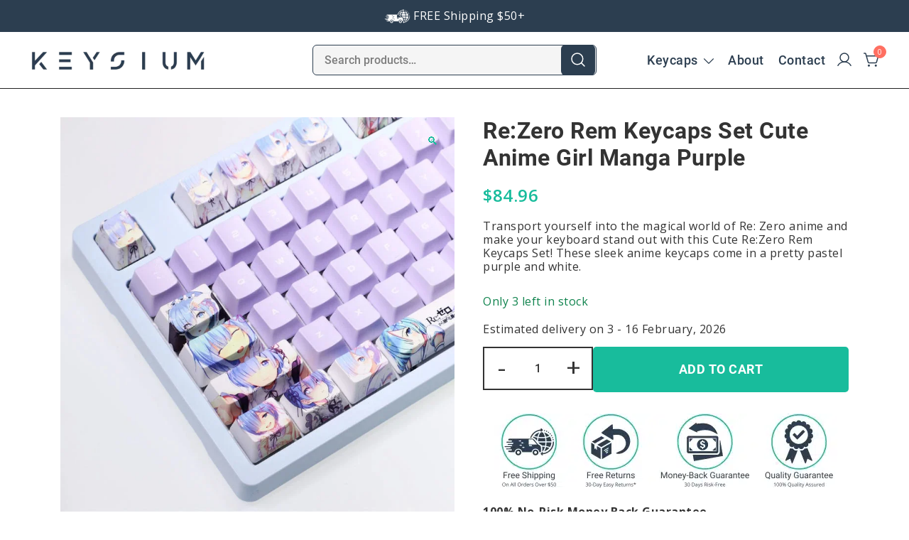

--- FILE ---
content_type: text/html; charset=UTF-8
request_url: https://keysium.com/product/rezero-rem-keycaps-set-cute-anime-girl-manga-purple/
body_size: 51749
content:
<!doctype html>
<html lang="en-AU">
<head>
	<meta charset="UTF-8">
	<meta name="viewport" content="width=device-width, initial-scale=1">
	<link rel="profile" href="https://gmpg.org/xfn/11">

	<meta name='robots' content='index, follow, max-image-preview:large, max-snippet:-1, max-video-preview:-1' />
	<style>img:is([sizes="auto" i], [sizes^="auto," i]) { contain-intrinsic-size: 3000px 1500px }</style>
	<script>window._wca = window._wca || [];</script>

	<!-- This site is optimized with the Yoast SEO Premium plugin v24.2 (Yoast SEO v26.7) - https://yoast.com/wordpress/plugins/seo/ -->
	<title>Re:Zero Rem Keycaps Set Cute Anime Girl Manga Purple - Keysium</title>
	<meta name="description" content="Add a pop of anime charm to your keyboard with Re:Zero Rem Keycaps Set - Purple Manga Cute Girl. Transform your keyboard &amp; flaunt your fandom. Shop now!" />
	<link rel="canonical" href="https://keysium.com/product/rezero-rem-keycaps-set-cute-anime-girl-manga-purple/" />
	<meta property="og:locale" content="en_US" />
	<meta property="og:type" content="product" />
	<meta property="og:title" content="Re:Zero Rem Keycaps Set Cute Anime Girl Manga Purple" />
	<meta property="og:description" content="Add a pop of anime charm to your keyboard with Re:Zero Rem Keycaps Set - Purple Manga Cute Girl. Transform your keyboard &amp; flaunt your fandom. Shop now!" />
	<meta property="og:url" content="https://keysium.com/product/rezero-rem-keycaps-set-cute-anime-girl-manga-purple/" />
	<meta property="og:site_name" content="Keysium" />
	<meta property="article:modified_time" content="2025-05-05T16:00:32+00:00" />
	<meta property="og:image" content="http://keysium.com/wp-content/uploads/2023/04/ReZero-Rem-Keycaps-Set-Cute-Anime-Girl-Manga-Purple-1.jpg" />
	<meta property="og:image:width" content="800" />
	<meta property="og:image:height" content="800" />
	<meta property="og:image:type" content="image/jpeg" /><meta property="og:image" content="https://keysium.com/wp-content/uploads/2023/04/ReZero-Rem-Keycaps-Set-Cute-Anime-Girl-Manga-Purple-2.jpg" />
	<meta property="og:image:width" content="800" />
	<meta property="og:image:height" content="800" />
	<meta property="og:image:type" content="image/jpeg" /><meta property="og:image" content="https://keysium.com/wp-content/uploads/2023/04/ReZero-Rem-Keycaps-Set-Cute-Anime-Girl-Manga-Purple-3.jpg" />
	<meta property="og:image:width" content="800" />
	<meta property="og:image:height" content="800" />
	<meta property="og:image:type" content="image/jpeg" /><meta property="og:image" content="https://keysium.com/wp-content/uploads/2023/04/ReZero-Rem-Keycaps-Set-Cute-Anime-Girl-Manga-Purple-4.jpg" />
	<meta property="og:image:width" content="800" />
	<meta property="og:image:height" content="800" />
	<meta property="og:image:type" content="image/jpeg" /><meta property="og:image" content="https://keysium.com/wp-content/uploads/2023/04/ReZero-Rem-Keycaps-Set-Cute-Anime-Girl-Manga-Purple-5.jpg" />
	<meta property="og:image:width" content="800" />
	<meta property="og:image:height" content="800" />
	<meta property="og:image:type" content="image/jpeg" /><meta property="og:image" content="https://keysium.com/wp-content/uploads/2023/04/ReZero-Rem-Keycaps-Set-Cute-Anime-Girl-Manga-Purple-6.jpg" />
	<meta property="og:image:width" content="800" />
	<meta property="og:image:height" content="800" />
	<meta property="og:image:type" content="image/jpeg" /><meta property="og:image" content="https://keysium.com/wp-content/uploads/2023/04/ReZero-Rem-Keycaps-Set-Cute-Anime-Girl-Manga-Purple-7.jpg" />
	<meta property="og:image:width" content="800" />
	<meta property="og:image:height" content="800" />
	<meta property="og:image:type" content="image/jpeg" /><meta property="og:image" content="https://keysium.com/wp-content/uploads/2023/04/ReZero-Rem-Keycaps-Set-Cute-Anime-Girl-Manga-Purple-8.jpg" />
	<meta property="og:image:width" content="800" />
	<meta property="og:image:height" content="800" />
	<meta property="og:image:type" content="image/jpeg" /><meta property="og:image" content="https://keysium.com/wp-content/uploads/2023/04/ReZero-Rem-Keycaps-Set-Cute-Anime-Girl-Manga-Purple-9.jpg" />
	<meta property="og:image:width" content="800" />
	<meta property="og:image:height" content="800" />
	<meta property="og:image:type" content="image/jpeg" />
	<meta name="twitter:card" content="summary_large_image" />
	<meta name="twitter:label1" content="Price" />
	<meta name="twitter:data1" content="&#036;84.96" />
	<meta name="twitter:label2" content="Availability" />
	<meta name="twitter:data2" content="In stock" />
	<script type="application/ld+json" class="yoast-schema-graph">{"@context":"https://schema.org","@graph":[{"@type":["WebPage","ItemPage"],"@id":"https://keysium.com/product/rezero-rem-keycaps-set-cute-anime-girl-manga-purple/","url":"https://keysium.com/product/rezero-rem-keycaps-set-cute-anime-girl-manga-purple/","name":"Re:Zero Rem Keycaps Set Cute Anime Girl Manga Purple - Keysium","isPartOf":{"@id":"https://keysium.com/#website"},"primaryImageOfPage":{"@id":"https://keysium.com/product/rezero-rem-keycaps-set-cute-anime-girl-manga-purple/#primaryimage"},"image":{"@id":"https://keysium.com/product/rezero-rem-keycaps-set-cute-anime-girl-manga-purple/#primaryimage"},"thumbnailUrl":"https://keysium.com/wp-content/uploads/2023/04/ReZero-Rem-Keycaps-Set-Cute-Anime-Girl-Manga-Purple-1.jpg","description":"Add a pop of anime charm to your keyboard with Re:Zero Rem Keycaps Set - Purple Manga Cute Girl. Transform your keyboard & flaunt your fandom. Shop now!","breadcrumb":{"@id":"https://keysium.com/product/rezero-rem-keycaps-set-cute-anime-girl-manga-purple/#breadcrumb"},"inLanguage":"en-AU","potentialAction":{"@type":"BuyAction","target":"https://keysium.com/product/rezero-rem-keycaps-set-cute-anime-girl-manga-purple/"}},{"@type":"ImageObject","inLanguage":"en-AU","@id":"https://keysium.com/product/rezero-rem-keycaps-set-cute-anime-girl-manga-purple/#primaryimage","url":"https://keysium.com/wp-content/uploads/2023/04/ReZero-Rem-Keycaps-Set-Cute-Anime-Girl-Manga-Purple-1.jpg","contentUrl":"https://keysium.com/wp-content/uploads/2023/04/ReZero-Rem-Keycaps-Set-Cute-Anime-Girl-Manga-Purple-1.jpg","width":800,"height":800,"caption":"ReZero Rem Keycaps Set Featuring Cute Anime Girl in Manga Purple"},{"@type":"BreadcrumbList","@id":"https://keysium.com/product/rezero-rem-keycaps-set-cute-anime-girl-manga-purple/#breadcrumb","itemListElement":[{"@type":"ListItem","position":1,"name":"Home","item":"https://keysium.com/"},{"@type":"ListItem","position":2,"name":"Shop","item":"https://keysium.com/shop/"},{"@type":"ListItem","position":3,"name":"Keycaps","item":"https://keysium.com/product-category/keycaps/"},{"@type":"ListItem","position":4,"name":"Anime Keycaps","item":"https://keysium.com/product-category/keycaps/anime-keycaps/"},{"@type":"ListItem","position":5,"name":"Re:Zero Keycaps","item":"https://keysium.com/product-category/keycaps/anime-keycaps/rezero-keycaps/"},{"@type":"ListItem","position":6,"name":"Re:Zero Rem Keycaps Set Cute Anime Girl Manga Purple"}]},{"@type":"WebSite","@id":"https://keysium.com/#website","url":"https://keysium.com/","name":"Keysium","description":"","publisher":{"@id":"https://keysium.com/#organization"},"potentialAction":[{"@type":"SearchAction","target":{"@type":"EntryPoint","urlTemplate":"https://keysium.com/?s={search_term_string}"},"query-input":{"@type":"PropertyValueSpecification","valueRequired":true,"valueName":"search_term_string"}}],"inLanguage":"en-AU"},{"@type":"Organization","@id":"https://keysium.com/#organization","name":"Keysium","url":"https://keysium.com/","logo":{"@type":"ImageObject","inLanguage":"en-AU","@id":"https://keysium.com/#/schema/logo/image/","url":"https://keysium.com/wp-content/uploads/2024/06/Keysium-Logo-New-Text.png","contentUrl":"https://keysium.com/wp-content/uploads/2024/06/Keysium-Logo-New-Text.png","width":375,"height":44,"caption":"Keysium"},"image":{"@id":"https://keysium.com/#/schema/logo/image/"},"hasMerchantReturnPolicy":{"@type":"MerchantReturnPolicy","merchantReturnLink":"https://keysium.com/returns-and-refund-policy/"}}]}</script>
	<meta property="product:price:amount" content="84.96" />
	<meta property="product:price:currency" content="USD" />
	<meta property="og:availability" content="instock" />
	<meta property="product:availability" content="instock" />
	<meta property="product:retailer_item_id" content="1183918957" />
	<meta property="product:condition" content="new" />
	<!-- / Yoast SEO Premium plugin. -->


<link rel='dns-prefetch' href='//stats.wp.com' />
<link rel='dns-prefetch' href='//www.googletagmanager.com' />
<link rel='preconnect' href='//c0.wp.com' />
<link rel="preload" href="https://keysium.com/wp-content/uploads/2023/04/ReZero-Rem-Keycaps-Set-Cute-Anime-Girl-Manga-Purple-1.jpg" as="image" imagesrcset="https://keysium.com/wp-content/uploads/2023/04/ReZero-Rem-Keycaps-Set-Cute-Anime-Girl-Manga-Purple-1.jpg 800w, https://keysium.com/wp-content/uploads/2023/04/ReZero-Rem-Keycaps-Set-Cute-Anime-Girl-Manga-Purple-1-300x300.jpg 300w, https://keysium.com/wp-content/uploads/2023/04/ReZero-Rem-Keycaps-Set-Cute-Anime-Girl-Manga-Purple-1-150x150.jpg 150w, https://keysium.com/wp-content/uploads/2023/04/ReZero-Rem-Keycaps-Set-Cute-Anime-Girl-Manga-Purple-1-768x768.jpg 768w, https://keysium.com/wp-content/uploads/2023/04/ReZero-Rem-Keycaps-Set-Cute-Anime-Girl-Manga-Purple-1-575x575.jpg 575w, https://keysium.com/wp-content/uploads/2023/04/ReZero-Rem-Keycaps-Set-Cute-Anime-Girl-Manga-Purple-1-380x380.jpg 380w, https://keysium.com/wp-content/uploads/2023/04/ReZero-Rem-Keycaps-Set-Cute-Anime-Girl-Manga-Purple-1-420x420.jpg 420w, https://keysium.com/wp-content/uploads/2023/04/ReZero-Rem-Keycaps-Set-Cute-Anime-Girl-Manga-Purple-1-100x100.jpg 100w" imagesizes="(max-width: 800px) 100vw, 800px" fetchpriority="high"><link rel='stylesheet' id='woocommerce-smart-coupons-available-coupons-block-css' href='https://keysium.com/wp-content/plugins/woocommerce-smart-coupons/blocks/build/style-woocommerce-smart-coupons-available-coupons-block.css?ver=9.43.0' media='all' />
<link rel='stylesheet' id='wp-components-css' href='https://c0.wp.com/c/6.8.1/wp-includes/css/dist/components/style.min.css' media='all' />
<link rel='stylesheet' id='woocommerce-smart-coupons-send-coupon-form-block-css' href='https://keysium.com/wp-content/plugins/woocommerce-smart-coupons/blocks/build/style-woocommerce-smart-coupons-send-coupon-form-block.css?ver=9.43.0' media='all' />
<link rel='stylesheet' id='woocommerce-smart-coupons-action-tab-frontend-css' href='https://keysium.com/wp-content/plugins/woocommerce-smart-coupons/blocks/build/style-woocommerce-smart-coupons-action-tab-frontend.css?ver=9.43.0' media='all' />
<link rel='stylesheet' id='botiga-woocommerce-style-css' href='https://keysium.com/wp-content/themes/botiga/assets/css/woocommerce.min.css?ver=2.4.0' media='all' />
<style id='botiga-woocommerce-style-inline-css'>
@font-face {
			font-family: "star";
			src: url("https://keysium.com/wp-content/plugins/woocommerce/assets/fonts/star.eot");
			src: url("https://keysium.com/wp-content/plugins/woocommerce/assets/fonts/star.eot?#iefix") format("embedded-opentype"),
				url("https://keysium.com/wp-content/plugins/woocommerce/assets/fonts/star.woff") format("woff"),
				url("https://keysium.com/wp-content/plugins/woocommerce/assets/fonts/star.ttf") format("truetype"),
				url("https://keysium.com/wp-content/plugins/woocommerce/assets/fonts/star.svg#star") format("svg");
			font-weight: normal;
			font-style: normal;
		}
		@font-face {
			font-family: "WooCommerce";
			src: url("https://keysium.com/wp-content/plugins/woocommerce/assets/fonts/WooCommerce.eot");
			src: url("https://keysium.com/wp-content/plugins/woocommerce/assets/fonts/WooCommerce.eot?#iefix") format("embedded-opentype"),
				url("https://keysium.com/wp-content/plugins/woocommerce/assets/fonts/WooCommerce.woff") format("woff"),
				url("https://keysium.com/wp-content/plugins/woocommerce/assets/fonts/WooCommerce.ttf") format("truetype"),
				url("https://keysium.com/wp-content/plugins/woocommerce/assets/fonts/WooCommerce.svg#WooCommerce") format("svg");
			font-weight: normal;
			font-style: normal;
		}
</style>
<style id='wp-emoji-styles-inline-css'>

	img.wp-smiley, img.emoji {
		display: inline !important;
		border: none !important;
		box-shadow: none !important;
		height: 1em !important;
		width: 1em !important;
		margin: 0 0.07em !important;
		vertical-align: -0.1em !important;
		background: none !important;
		padding: 0 !important;
	}
</style>
<link rel='stylesheet' id='wp-block-library-css' href='https://c0.wp.com/c/6.8.1/wp-includes/css/dist/block-library/style.min.css' media='all' />
<style id='classic-theme-styles-inline-css'>
/*! This file is auto-generated */
.wp-block-button__link{color:#fff;background-color:#32373c;border-radius:9999px;box-shadow:none;text-decoration:none;padding:calc(.667em + 2px) calc(1.333em + 2px);font-size:1.125em}.wp-block-file__button{background:#32373c;color:#fff;text-decoration:none}
</style>
<link rel='stylesheet' id='athemes-blocks-common-css' href='https://keysium.com/wp-content/plugins/athemes-blocks/assets/css/blocks-common.css?ver=1.1.4' media='all' />
<style id='athemes-blocks-common-inline-css'>

			@media (min-width: 1025px) {
				.atb-hide-desktop {
					display: none !important;
				}
			}

			@media (min-width: 768px) and (max-width: 1024px) {
				.atb-hide-tablet {
					display: none !important;
				}
			}

			@media (max-width: 767px) {
				.atb-hide-mobile {
					display: none !important;
				}
			}
		
</style>
<link rel='stylesheet' id='athemes-blocks-style-css' href='https://keysium.com/wp-content/plugins/athemes-blocks/v1/dist/blocks.style.build.css?ver=1.0.13' media='all' />
<link rel='stylesheet' id='cr-frontend-css-css' href='https://keysium.com/wp-content/plugins/customer-reviews-woocommerce/css/frontend.css?ver=5.96.0' media='all' />
<link rel='stylesheet' id='merchant-botiga-compatibility-css' href='https://keysium.com/wp-content/plugins/merchant/assets/css/compatibility/botiga/style.min.css?ver=2.2.2' media='all' />
<link rel='stylesheet' id='merchant-css' href='https://keysium.com/wp-content/plugins/merchant/assets/css/merchant.min.css?ver=2.2.2' media='all' />
<link rel='stylesheet' id='photoswipe-css' href='https://c0.wp.com/p/woocommerce/10.4.3/assets/css/photoswipe/photoswipe.min.css' media='all' />
<link rel='stylesheet' id='photoswipe-default-skin-css' href='https://c0.wp.com/p/woocommerce/10.4.3/assets/css/photoswipe/default-skin/default-skin.min.css' media='all' />
<style id='woocommerce-inline-inline-css'>
.woocommerce form .form-row .required { visibility: visible; }
</style>
<link rel='stylesheet' id='parent-style-css' href='https://keysium.com/wp-content/themes/botiga/style.css?ver=6.8.1' media='all' />
<link rel='stylesheet' id='botiga-google-fonts-css' href='https://keysium.com/wp-content/fonts/fb9f3f0bb214b0730db322140539e438.css?ver=2.4.0' media='all' />
<link rel='stylesheet' id='botiga-merchant-compatibility-css' href='https://keysium.com/wp-content/themes/botiga/assets/css/merchant.min.css?ver=2.4.0' media='all' />
<link rel='stylesheet' id='botiga-bhfb-css' href='https://keysium.com/wp-content/themes/botiga/assets/css/botiga-bhfb.min.css?ver=2.4.0' media='all' />
<link rel='stylesheet' id='botiga-image-swap-css' href='https://keysium.com/wp-content/plugins/botiga-pro/assets/css/botiga-image-swap.min.css?ver=1.5.7' media='all' />
<link rel='stylesheet' id='botiga-tb-global-styles-css' href='https://keysium.com/wp-content/plugins/botiga-pro/inc/modules/templates-builder/assets/css/botiga-tb-templates-builder.min.css?ver=1.5.7' media='all' />
<link rel='stylesheet' id='botiga-tb-blocks-styles-css' href='https://keysium.com/wp-content/plugins/botiga-pro/inc/modules/templates-builder/assets/css/botiga-tb-gutenberg-blocks.min.css?ver=1.5.7' media='all' />
<link rel='stylesheet' id='botiga-wishlist-css' href='https://keysium.com/wp-content/plugins/botiga-pro/assets/css/botiga-wishlist.css?ver=1.5.7' media='all' />
<link rel='stylesheet' id='notificationx-public-css' href='https://keysium.com/wp-content/plugins/notificationx/assets/public/css/frontend.css?ver=3.2.1' media='all' />
<link rel='stylesheet' id='dashicons-css' href='https://c0.wp.com/c/6.8.1/wp-includes/css/dashicons.min.css' media='all' />
<link rel='stylesheet' id='wc_stripe_express_checkout_style-css' href='https://keysium.com/wp-content/plugins/woocommerce-gateway-stripe/build/express-checkout.css?ver=f49792bd42ded7e3e1cb' media='all' />
<link rel='stylesheet' id='botiga-style-min-css' href='https://keysium.com/wp-content/themes/botiga/assets/css/styles.min.css?ver=2.4.0' media='all' />
<link rel='stylesheet' id='botiga-custom-styles-css' href='https://keysium.com/wp-content/uploads/botiga/custom-styles.css?ver=1768963755' media='all' />
<link rel='stylesheet' id='botiga-style-css' href='https://keysium.com/wp-content/themes/botiga-child/style.css?ver=2.4.0' media='all' />
<style id='botiga-style-inline-css'>

            .bt-hook-wrapper {
                display: block;
                position: relative;
                width: 100%;
                background-color: rgba(0, 0, 0, 0.05);
                border: 1px dashed rgba(0, 0, 0, 0.4);
                padding: 10px;
                margin: 15px 0;
                border-radius: 5px;
                text-align: left;
            }

            .bt-hook-wrapper .bt-hook-id {
                display: block;
                font-size: 12px;
                color: rgba(0, 0, 0, 0.5);
            }

            .bt-hook-wrapper .bt-hook-edit {
                position: absolute;
                top: 9px;
                right: 9px;
                line-height: 1;
                opacity: 0.5;
                transition: ease opacity 250ms;
            }

            .bt-hook-wrapper .bt-hook-edit:hover {
                opacity: 1;
            }

            .bt-hook-wrapper .bt-hook-edit svg {
                width: 20px;
                height: auto;
                fill: #212121 !important;
            }

            .bt-hook-wrapper[data-hook-id="botiga_hook_woocommerce_after_main_content"] {
                margin: 15px 15px;
            }

            .bt-hook-wrapper.has-content {
                border-color: #212121;
            }

            .woocommerce-page-header + .bt-hook-wrapper {
                margin-top: 60px;
            }

            .single-product .site-main>.product>section.products:last-child {
                margin-bottom: 0;
            } 
        
</style>
<link rel='stylesheet' id='sib-front-css-css' href='https://keysium.com/wp-content/plugins/mailin/css/mailin-front.css?ver=6.8.1' media='all' />
<script src="https://c0.wp.com/c/6.8.1/wp-includes/js/jquery/jquery.min.js" id="jquery-core-js"></script>
<script src="https://c0.wp.com/c/6.8.1/wp-includes/js/jquery/jquery-migrate.min.js" id="jquery-migrate-js"></script>
<script id="edw-scripts-js-extra">
var edwConfig = {"url":"https:\/\/keysium.com\/wp-admin\/admin-ajax.php"};
</script>
<script src="https://keysium.com/wp-content/plugins/estimated-delivery-for-woocommerce/assets/edw_scripts.js?edw=true&amp;v=1.4.5&amp;ver=6.8.1" id="edw-scripts-js"></script>
<script src="https://c0.wp.com/p/woocommerce/10.4.3/assets/js/jquery-blockui/jquery.blockUI.min.js" id="wc-jquery-blockui-js" defer data-wp-strategy="defer"></script>
<script id="wc-add-to-cart-js-extra">
var wc_add_to_cart_params = {"ajax_url":"\/wp-admin\/admin-ajax.php","wc_ajax_url":"\/?wc-ajax=%%endpoint%%","i18n_view_cart":"View cart","cart_url":"https:\/\/keysium.com\/cart\/","is_cart":"","cart_redirect_after_add":"no"};
</script>
<script src="https://c0.wp.com/p/woocommerce/10.4.3/assets/js/frontend/add-to-cart.min.js" id="wc-add-to-cart-js" defer data-wp-strategy="defer"></script>
<script src="https://c0.wp.com/p/woocommerce/10.4.3/assets/js/zoom/jquery.zoom.min.js" id="wc-zoom-js" defer data-wp-strategy="defer"></script>
<script src="https://c0.wp.com/p/woocommerce/10.4.3/assets/js/flexslider/jquery.flexslider.min.js" id="wc-flexslider-js" defer data-wp-strategy="defer"></script>
<script src="https://c0.wp.com/p/woocommerce/10.4.3/assets/js/photoswipe/photoswipe.min.js" id="wc-photoswipe-js" defer data-wp-strategy="defer"></script>
<script src="https://c0.wp.com/p/woocommerce/10.4.3/assets/js/photoswipe/photoswipe-ui-default.min.js" id="wc-photoswipe-ui-default-js" defer data-wp-strategy="defer"></script>
<script id="wc-single-product-js-extra">
var wc_single_product_params = {"i18n_required_rating_text":"Please select a rating","i18n_rating_options":["1 of 5 stars","2 of 5 stars","3 of 5 stars","4 of 5 stars","5 of 5 stars"],"i18n_product_gallery_trigger_text":"View full-screen image gallery","review_rating_required":"yes","flexslider":{"rtl":false,"animation":"slide","smoothHeight":true,"directionNav":false,"controlNav":"thumbnails","slideshow":false,"animationSpeed":500,"animationLoop":false,"allowOneSlide":false},"zoom_enabled":"1","zoom_options":[],"photoswipe_enabled":"1","photoswipe_options":{"shareEl":false,"closeOnScroll":false,"history":false,"hideAnimationDuration":0,"showAnimationDuration":0},"flexslider_enabled":"1"};
</script>
<script src="https://c0.wp.com/p/woocommerce/10.4.3/assets/js/frontend/single-product.min.js" id="wc-single-product-js" defer data-wp-strategy="defer"></script>
<script src="https://c0.wp.com/p/woocommerce/10.4.3/assets/js/js-cookie/js.cookie.min.js" id="wc-js-cookie-js" defer data-wp-strategy="defer"></script>
<script id="woocommerce-js-extra">
var woocommerce_params = {"ajax_url":"\/wp-admin\/admin-ajax.php","wc_ajax_url":"\/?wc-ajax=%%endpoint%%","i18n_password_show":"Show password","i18n_password_hide":"Hide password"};
</script>
<script src="https://c0.wp.com/p/woocommerce/10.4.3/assets/js/frontend/woocommerce.min.js" id="woocommerce-js" defer data-wp-strategy="defer"></script>
<script src="https://stats.wp.com/s-202604.js" id="woocommerce-analytics-js" defer data-wp-strategy="defer"></script>
<script src="https://c0.wp.com/c/6.8.1/wp-includes/js/dist/hooks.min.js" id="wp-hooks-js"></script>
<script id="wpm-js-extra">
var wpm = {"ajax_url":"https:\/\/keysium.com\/wp-admin\/admin-ajax.php","root":"https:\/\/keysium.com\/wp-json\/","nonce_wp_rest":"8506ac22c7","nonce_ajax":"6d85bcd2da"};
</script>
<script src="https://keysium.com/wp-content/plugins/woocommerce-google-adwords-conversion-tracking-tag/js/public/free/wpm-public.p1.min.js?ver=1.54.1" id="wpm-js"></script>
<script id="wc-cart-fragments-js-extra">
var wc_cart_fragments_params = {"ajax_url":"\/wp-admin\/admin-ajax.php","wc_ajax_url":"\/?wc-ajax=%%endpoint%%","cart_hash_key":"wc_cart_hash_58f82691ddf63000ddd45c24472b139a","fragment_name":"wc_fragments_58f82691ddf63000ddd45c24472b139a","request_timeout":"5000"};
</script>
<script src="https://c0.wp.com/p/woocommerce/10.4.3/assets/js/frontend/cart-fragments.min.js" id="wc-cart-fragments-js" defer data-wp-strategy="defer"></script>
<script id="sib-front-js-js-extra">
var sibErrMsg = {"invalidMail":"Please fill out valid email address","requiredField":"Please fill out required fields","invalidDateFormat":"Please fill out valid date format","invalidSMSFormat":"Please fill out valid phone number"};
var ajax_sib_front_object = {"ajax_url":"https:\/\/keysium.com\/wp-admin\/admin-ajax.php","ajax_nonce":"818b3bb5f8","flag_url":"https:\/\/keysium.com\/wp-content\/plugins\/mailin\/img\/flags\/"};
</script>
<script src="https://keysium.com/wp-content/plugins/mailin/js/mailin-front.js?ver=1768470250" id="sib-front-js-js"></script>
<link rel="https://api.w.org/" href="https://keysium.com/wp-json/" /><link rel="alternate" title="JSON" type="application/json" href="https://keysium.com/wp-json/wp/v2/product/13187" /><link rel="EditURI" type="application/rsd+xml" title="RSD" href="https://keysium.com/xmlrpc.php?rsd" />

<link rel='shortlink' href='https://keysium.com/?p=13187' />
<link rel="alternate" title="oEmbed (JSON)" type="application/json+oembed" href="https://keysium.com/wp-json/oembed/1.0/embed?url=https%3A%2F%2Fkeysium.com%2Fproduct%2Frezero-rem-keycaps-set-cute-anime-girl-manga-purple%2F" />
<link rel="alternate" title="oEmbed (XML)" type="text/xml+oembed" href="https://keysium.com/wp-json/oembed/1.0/embed?url=https%3A%2F%2Fkeysium.com%2Fproduct%2Frezero-rem-keycaps-set-cute-anime-girl-manga-purple%2F&#038;format=xml" />
<meta name="generator" content="Site Kit by Google 1.170.0" />
<!-- This website runs the Product Feed PRO for WooCommerce by AdTribes.io plugin - version woocommercesea_option_installed_version -->
	<style>img#wpstats{display:none}</style>
			<noscript><style>.woocommerce-product-gallery{ opacity: 1 !important; }</style></noscript>
	
<!-- START Pixel Manager for WooCommerce -->

		<script>

			window.wpmDataLayer = window.wpmDataLayer || {};
			window.wpmDataLayer = Object.assign(window.wpmDataLayer, {"cart":{},"cart_item_keys":{},"version":{"number":"1.54.1","pro":false,"eligible_for_updates":false,"distro":"fms","beta":false,"show":true},"pixels":{"google":{"linker":{"settings":null},"user_id":false,"ads":{"conversion_ids":{"AW-981362974":"hpwLCNKOt68DEJ7S-dMD"},"dynamic_remarketing":{"status":true,"id_type":"post_id","send_events_with_parent_ids":true},"google_business_vertical":"retail","phone_conversion_number":"","phone_conversion_label":""},"analytics":{"ga4":{"measurement_id":"G-802NP24P1Q","parameters":{},"mp_active":false,"debug_mode":false,"page_load_time_tracking":false},"id_type":"post_id"},"tag_id":"AW-981362974","tag_id_suppressed":[],"tag_gateway":{"measurement_path":""},"tcf_support":false,"consent_mode":{"is_active":false,"wait_for_update":500,"ads_data_redaction":false,"url_passthrough":true}},"facebook":{"pixel_id":"795449662489401","dynamic_remarketing":{"id_type":"post_id"},"capi":false,"advanced_matching":false,"exclusion_patterns":[],"fbevents_js_url":"https://connect.facebook.net/en_US/fbevents.js"}},"shop":{"list_name":"Product | Re:Zero Rem Keycaps Set Cute Anime Girl Manga Purple","list_id":"product_rezero-rem-keycaps-set-cute-anime-girl-manga-purple","page_type":"product","product_type":"simple","currency":"USD","selectors":{"addToCart":[],"beginCheckout":[]},"order_duplication_prevention":true,"view_item_list_trigger":{"test_mode":false,"background_color":"green","opacity":0.5,"repeat":true,"timeout":1000,"threshold":0.8},"variations_output":true,"session_active":true},"page":{"id":13187,"title":"Re:Zero Rem Keycaps Set Cute Anime Girl Manga Purple","type":"product","categories":[],"parent":{"id":0,"title":"Re:Zero Rem Keycaps Set Cute Anime Girl Manga Purple","type":"product","categories":[]}},"general":{"user_logged_in":false,"scroll_tracking_thresholds":[],"page_id":13187,"exclude_domains":[],"server_2_server":{"active":false,"user_agent_exclude_patterns":[],"ip_exclude_list":[],"pageview_event_s2s":{"is_active":false,"pixels":["facebook"]}},"consent_management":{"explicit_consent":false},"lazy_load_pmw":false,"chunk_base_path":"https://keysium.com/wp-content/plugins/woocommerce-google-adwords-conversion-tracking-tag/js/public/free/","modules":{"load_deprecated_functions":true}}});

		</script>

		
<!-- END Pixel Manager for WooCommerce -->
			<meta name="pm-dataLayer-meta" content="13187" class="wpmProductId"
				  data-id="13187">
					<script>
			(window.wpmDataLayer = window.wpmDataLayer || {}).products                = window.wpmDataLayer.products || {};
			window.wpmDataLayer.products[13187] = {"id":"13187","sku":"1183918957","price":84.96,"brand":"","quantity":1,"dyn_r_ids":{"post_id":"13187","sku":"1183918957","gpf":"woocommerce_gpf_13187","gla":"gla_13187"},"is_variable":false,"type":"simple","name":"Re:Zero Rem Keycaps Set Cute Anime Girl Manga Purple","category":["Cherry Profile Keycaps","Re:Zero Keycaps"],"is_variation":false};
					</script>
		<script type="text/javascript" src="https://cdn.brevo.com/js/sdk-loader.js" async></script>
<script type="text/javascript">
  window.Brevo = window.Brevo || [];
  window.Brevo.push(['init', {"client_key":"51z25gkpof9348m40msql51s","email_id":null,"push":{"customDomain":"https:\/\/keysium.com\/wp-content\/plugins\/mailin\/"},"service_worker_url":"sw.js?key=${key}","frame_url":"brevo-frame.html"}]);
</script><script type="text/javascript" src="https://cdn.brevo.com/js/sdk-loader.js" async></script><script type="text/javascript">
            window.Brevo = window.Brevo || [];
            window.Brevo.push(["init", {
                client_key: "51z25gkpof9348m40msql51s",
                email_id: "",
                push: {
                    customDomain: "https://keysium.com\/wp-content\/plugins\/woocommerce-sendinblue-newsletter-subscription\/"
                }
            }]);
        </script>		<style type="text/css">
					.site-title,
			.site-description {
				position: absolute;
				clip: rect(1px, 1px, 1px, 1px);
				}
					</style>
		
<!-- Google Tag Manager snippet added by Site Kit -->
<script>
			( function( w, d, s, l, i ) {
				w[l] = w[l] || [];
				w[l].push( {'gtm.start': new Date().getTime(), event: 'gtm.js'} );
				var f = d.getElementsByTagName( s )[0],
					j = d.createElement( s ), dl = l != 'dataLayer' ? '&l=' + l : '';
				j.async = true;
				j.src = 'https://www.googletagmanager.com/gtm.js?id=' + i + dl;
				f.parentNode.insertBefore( j, f );
			} )( window, document, 'script', 'dataLayer', 'GTM-MLGLQ9G' );
			
</script>

<!-- End Google Tag Manager snippet added by Site Kit -->
<link rel="icon" href="https://keysium.com/wp-content/uploads/2022/03/cropped-android-chrome-512x512-1-32x32.png" sizes="32x32" />
<link rel="icon" href="https://keysium.com/wp-content/uploads/2022/03/cropped-android-chrome-512x512-1-192x192.png" sizes="192x192" />
<link rel="apple-touch-icon" href="https://keysium.com/wp-content/uploads/2022/03/cropped-android-chrome-512x512-1-180x180.png" />
<meta name="msapplication-TileImage" content="https://keysium.com/wp-content/uploads/2022/03/cropped-android-chrome-512x512-1-270x270.png" />
	
</head>

<body class="wp-singular product-template-default single single-product postid-13187 wp-custom-logo wp-embed-responsive wp-theme-botiga wp-child-theme-botiga-child theme-botiga bp merchant-theme-botiga woocommerce woocommerce-page woocommerce-no-js header-header_layout_2 botiga-site-layout-default no-single-breadcrumbs woocommerce-active shop-columns-tablet-3 shop-columns-mobile-2 has-bhfb-builder hide-reading-progress quantity-button-style1 botiga-multistep-checkout has-notificationx" itemscope="itemscope" itemtype="https://schema.org/WebPage">
		<!-- Google Tag Manager (noscript) snippet added by Site Kit -->
		<noscript>
			<iframe src="https://www.googletagmanager.com/ns.html?id=GTM-MLGLQ9G" height="0" width="0" style="display:none;visibility:hidden"></iframe>
		</noscript>
		<!-- End Google Tag Manager (noscript) snippet added by Site Kit -->
		

<div id="page" class="site">

	<a class="skip-link screen-reader-text" href="#primary">Skip to content</a>

	
            
			<header class="bhfb bhfb-header bhfb-desktop has-sticky-header sticky-always sticky-row-main-header-row" itemscope="itemscope" itemtype="https://schema.org/WPHeader"> 
                
                <div class="bhfb-rows">
                    
                        <div class="bhfb-row-wrapper bhfb-above_header_row" style="">

                            
                            
<div class="container-fluid">
    <div class="bhfb-row bhfb-cols-1 bhfb-cols-layout-equal-desktop bhfb-cols-layout-equal-tablet">
                    
            <div class="bhfb-column bhfb-column-1">
                
                
                
<div class="bhfb-builder-item bhfb-component-html" data-component-id="html">
        <div class="header-html">
        <img src="https://keysium.com/wp-content/uploads/2024/06/Shipping.png" alt="" class="wp-image-16792" style="width:auto;height:20px" /> FREE Shipping $50+    </div>
</div>
            </div>

            </div>
</div>

                                                    </div>

                    
                        <div class="bhfb-row-wrapper bhfb-main_header_row  bhfb-sticky-header" style="">

                            
                            
<div class="container-fluid">
    <div class="bhfb-row bhfb-cols-3 bhfb-cols-layout-equal-desktop bhfb-cols-layout-equal-tablet">
                    
            <div class="bhfb-column bhfb-column-1">
                
                
                
<div class="bhfb-builder-item bhfb-component-logo" data-component-id="logo">
        <div class="site-branding" itemscope="itemscope" itemtype="https://schema.org/Brand">
        <a href="https://keysium.com/" class="custom-logo-link" rel="home"><img width="375" height="44" src="https://keysium.com/wp-content/uploads/2024/06/Keysium-Logo-New-Text.png" class="custom-logo" alt="Keysium" decoding="async" srcset="https://keysium.com/wp-content/uploads/2024/06/Keysium-Logo-New-Text.png 375w, https://keysium.com/wp-content/uploads/2024/06/Keysium-Logo-New-Text-300x35.png 300w" sizes="(max-width: 375px) 100vw, 375px" itemprop="image" /></a>            <p class="site-title"><a href="https://keysium.com/" rel="home">Keysium</a></p>
                </div><!-- .site-branding -->
</div>
            </div>

                    
            <div class="bhfb-column bhfb-column-2">
                
                
                <div class="bhfb-builder-item bhfb-component-search" data-component-id="search"><div class="header-search-form header-search-form-always-visible">
<form role="search" method="get" class="woocommerce-product-search" action="https://keysium.com/">
	
	<label class="screen-reader-text" for="woocommerce-product-search-field-search-form-1">Search for:</label>
	<input type="search" id="woocommerce-product-search-field-search-form-1" class="search-field wc-search-field" placeholder="Search products&hellip;" value="" name="s" />
	<button type="submit" class="search-submit" value="Search" title="Search for the product"><i class="ws-svg-icon"><svg width="24" height="24" fill="none" xmlns="http://www.w3.org/2000/svg"><path fill-rule="evenodd" d="M10.875 3.75a7.125 7.125 0 100 14.25 7.125 7.125 0 000-14.25zM2.25 10.875a8.625 8.625 0 1117.25 0 8.625 8.625 0 01-17.25 0z" /><path fill-rule="evenodd" d="M15.913 15.914a.75.75 0 011.06 0l4.557 4.556a.75.75 0 01-1.06 1.06l-4.557-4.556a.75.75 0 010-1.06z" /></svg></i></button>
	<input type="hidden" name="post_type" value="product" />

		
	</form>
</div></div>
            </div>

                    
            <div class="bhfb-column bhfb-column-3">
                
                
                <div class="bhfb-builder-item bhfb-component-menu" data-component-id="menu">        <nav id="site-navigation" class="botiga-dropdown main-navigation with-hover-delay" itemscope="itemscope" itemtype="https://schema.org/SiteNavigationElement">
            <div class="menu-main-container"><ul id="primary-menu" class="botiga-dropdown-ul menu"><li id="menu-item-14410" class="menu-item menu-item-type-custom menu-item-object-custom menu-item-has-children menu-item-14410 botiga-dropdown-li"><a href="https://keysium.com/product-category/keycaps/" class="botiga-dropdown-link">Keycaps</a><span tabindex=0 class="dropdown-symbol"><i class="ws-svg-icon"><svg xmlns="http://www.w3.org/2000/svg" viewBox="0 0 512.011 512.011"><path d="M505.755 123.592c-8.341-8.341-21.824-8.341-30.165 0L256.005 343.176 36.421 123.592c-8.341-8.341-21.824-8.341-30.165 0s-8.341 21.824 0 30.165l234.667 234.667a21.275 21.275 0 0015.083 6.251 21.275 21.275 0 0015.083-6.251l234.667-234.667c8.34-8.341 8.34-21.824-.001-30.165z" /></svg></i></span>
<ul class="sub-menu botiga-dropdown-ul">
	<li id="menu-item-10670" class="menu-item menu-item-type-custom menu-item-object-custom menu-item-10670 botiga-dropdown-li"><a href="http://keysium.com/product-category/anime-keycaps/" class="botiga-dropdown-link">Anime Keycaps</a></li>
	<li id="menu-item-10673" class="menu-item menu-item-type-custom menu-item-object-custom menu-item-10673 botiga-dropdown-li"><a href="http://keysium.com/product-category/backlit-keycaps/" class="botiga-dropdown-link">Backlit Keycaps</a></li>
	<li id="menu-item-10674" class="menu-item menu-item-type-custom menu-item-object-custom menu-item-10674 botiga-dropdown-li"><a href="http://keysium.com/product-category/keycaps-language/japanese-keycaps/" class="botiga-dropdown-link">Japanese Keycaps</a></li>
	<li id="menu-item-10671" class="menu-item menu-item-type-custom menu-item-object-custom menu-item-10671 botiga-dropdown-li"><a href="http://keysium.com/product-category/gmk-clone-keycaps/" class="botiga-dropdown-link">GMK Clone Keycaps</a></li>
	<li id="menu-item-10672" class="menu-item menu-item-type-custom menu-item-object-custom menu-item-10672 botiga-dropdown-li"><a href="http://keysium.com/product-category/kawaii-keycaps/" class="botiga-dropdown-link">Kawaii Keycaps</a></li>
</ul>
</li>
<li id="menu-item-10807" class="menu-item menu-item-type-post_type menu-item-object-page menu-item-10807 botiga-dropdown-li"><a href="https://keysium.com/about-us/" class="botiga-dropdown-link">About</a></li>
<li id="menu-item-320" class="menu-item menu-item-type-post_type menu-item-object-page menu-item-320 botiga-dropdown-li"><a href="https://keysium.com/contact-us/" class="botiga-dropdown-link">Contact</a></li>
</ul></div>        </nav><!-- #site-navigation -->
    </div><div class="bhfb-builder-item bhfb-component-woo_icons" data-component-id="woo_icons">
<a class="header-item wc-account-link" href="https://keysium.com/my-account/" title="Your account"><i class="ws-svg-icon"><svg width="24" height="24" fill="none" xmlns="http://www.w3.org/2000/svg"><path fill-rule="evenodd" d="M12 3.75a5.25 5.25 0 100 10.5 5.25 5.25 0 000-10.5zM5.25 9a6.75 6.75 0 1113.5 0 6.75 6.75 0 01-13.5 0z" /><path fill-rule="evenodd" d="M12 15.75a9.754 9.754 0 00-8.445 4.874.75.75 0 11-1.3-.75 11.254 11.254 0 0119.49 0 .75.75 0 01-1.3.75A9.754 9.754 0 0012 15.75z" /></svg></i></a>	

<div id="site-header-cart" class="site-header-cart header-item mini-cart-has-no-scroll">
    <div class="">
        <a class="cart-contents" href="https://keysium.com/cart/" title="View your shopping cart"><span class="cart-count"><i class="ws-svg-icon"><svg width="24" height="24" viewBox="0 0 24 24" fill="none" xmlns="http://www.w3.org/2000/svg"><path d="M7.5 21.75a1.5 1.5 0 100-3 1.5 1.5 0 000 3zM17.25 21.75a1.5 1.5 0 100-3 1.5 1.5 0 000 3z" /><path fill-rule="evenodd" d="M0 3a.75.75 0 01.75-.75h1.577A1.5 1.5 0 013.77 3.338L4.53 6h16.256a.75.75 0 01.72.956l-2.474 8.662a2.25 2.25 0 01-2.163 1.632H7.88a2.25 2.25 0 01-2.163-1.632l-2.47-8.645a.738.738 0 01-.01-.033l-.91-3.19H.75A.75.75 0 010 3zm4.959 4.5l2.201 7.706a.75.75 0 00.721.544h8.988a.75.75 0 00.72-.544L19.792 7.5H4.96z" /></svg></i><span class="count-number">0</span></span></a>    </div>
    <div class="widget woocommerce widget_shopping_cart"><div class="widgettitle">Your Cart</div><div class="widget_shopping_cart_content"></div></div></div>
</div>
            </div>

            </div>
</div>

                                                    </div>

                    
                        <div class="bhfb-row-wrapper bhfb-below_header_row bt-d-none  bhfb-sticky-header" style="">

                            
                            
<div class="container-fluid">
    <div class="bhfb-row bhfb-cols-3 bhfb-cols-layout-equal-desktop bhfb-cols-layout-equal-tablet bhfb-is-row-empty">
                    
            <div class="bhfb-column bhfb-column-1">
                
                
                
            </div>

                    
            <div class="bhfb-column bhfb-column-2">
                
                
                
            </div>

                    
            <div class="bhfb-column bhfb-column-3">
                
                
                
            </div>

            </div>
</div>

                                                    </div>

                                    </div>

                
<div class="header-search-form header-search-form-row">

<form role="search" method="get" class="woocommerce-product-search" action="https://keysium.com/">
	
	<label class="screen-reader-text" for="woocommerce-product-search-field-search-form-2">Search for:</label>
	<input type="search" id="woocommerce-product-search-field-search-form-2" class="search-field wc-search-field" placeholder="Search products&hellip;" value="" name="s" />
	<button type="submit" class="search-submit" value="Search" title="Search for the product"><i class="ws-svg-icon"><svg width="24" height="24" fill="none" xmlns="http://www.w3.org/2000/svg"><path fill-rule="evenodd" d="M10.875 3.75a7.125 7.125 0 100 14.25 7.125 7.125 0 000-14.25zM2.25 10.875a8.625 8.625 0 1117.25 0 8.625 8.625 0 01-17.25 0z" /><path fill-rule="evenodd" d="M15.913 15.914a.75.75 0 011.06 0l4.557 4.556a.75.75 0 01-1.06 1.06l-4.557-4.556a.75.75 0 010-1.06z" /></svg></i></button>
	<input type="hidden" name="post_type" value="product" />

		
	</form>
</div>
                
                            </header>

            
            
			<header class="bhfb bhfb-header bhfb-mobile" itemscope="itemscope" itemtype="https://schema.org/WPHeader"> 
                
                <div class="bhfb-rows">
                    
                        <div class="bhfb-row-wrapper bhfb-above_header_row" style="">

                            
                            
<div class="container-fluid">
    <div class="bhfb-row bhfb-cols-1 bhfb-cols-layout-equal-desktop bhfb-cols-layout-equal-tablet">
                    
            <div class="bhfb-column bhfb-column-1">
                
                
                
<div class="bhfb-builder-item bhfb-component-html2" data-component-id="html2">
		<div class="header-html">
		<img src="https://keysium.com/wp-content/uploads/2024/06/Shipping.png" alt="" class="wp-image-16792" style="width:auto;height:20px" /> FREE Shipping $50+	</div>
</div>

            </div>

            </div>
</div>

                                                    </div>

                    
                        <div class="bhfb-row-wrapper bhfb-main_header_row" style="">

                            
                            
<div class="container-fluid">
    <div class="bhfb-row bhfb-cols-2 bhfb-cols-layout-equal-desktop bhfb-cols-layout-equal-tablet">
                    
            <div class="bhfb-column bhfb-column-1">
                
                
                
<div class="bhfb-builder-item bhfb-component-logo" data-component-id="logo">
        <div class="site-branding" itemscope="itemscope" itemtype="https://schema.org/Brand">
        <a href="https://keysium.com/" class="custom-logo-link" rel="home"><img width="375" height="44" src="https://keysium.com/wp-content/uploads/2024/06/Keysium-Logo-New-Text.png" class="custom-logo" alt="Keysium" decoding="async" srcset="https://keysium.com/wp-content/uploads/2024/06/Keysium-Logo-New-Text.png 375w, https://keysium.com/wp-content/uploads/2024/06/Keysium-Logo-New-Text-300x35.png 300w" sizes="(max-width: 375px) 100vw, 375px" itemprop="image" /></a>            <p class="site-title"><a href="https://keysium.com/" rel="home">Keysium</a></p>
                </div><!-- .site-branding -->
</div>
            </div>

                    
            <div class="bhfb-column bhfb-column-2">
                
                
                <div class="bhfb-builder-item bhfb-component-woo_icons" data-component-id="woo_icons">
<a class="header-item wc-account-link" href="https://keysium.com/my-account/" title="Your account"><i class="ws-svg-icon"><svg width="24" height="24" fill="none" xmlns="http://www.w3.org/2000/svg"><path fill-rule="evenodd" d="M12 3.75a5.25 5.25 0 100 10.5 5.25 5.25 0 000-10.5zM5.25 9a6.75 6.75 0 1113.5 0 6.75 6.75 0 01-13.5 0z" /><path fill-rule="evenodd" d="M12 15.75a9.754 9.754 0 00-8.445 4.874.75.75 0 11-1.3-.75 11.254 11.254 0 0119.49 0 .75.75 0 01-1.3.75A9.754 9.754 0 0012 15.75z" /></svg></i></a>	

<div id="site-header-cart" class="site-header-cart header-item mini-cart-has-no-scroll">
    <div class="">
        <a class="cart-contents" href="https://keysium.com/cart/" title="View your shopping cart"><span class="cart-count"><i class="ws-svg-icon"><svg width="24" height="24" viewBox="0 0 24 24" fill="none" xmlns="http://www.w3.org/2000/svg"><path d="M7.5 21.75a1.5 1.5 0 100-3 1.5 1.5 0 000 3zM17.25 21.75a1.5 1.5 0 100-3 1.5 1.5 0 000 3z" /><path fill-rule="evenodd" d="M0 3a.75.75 0 01.75-.75h1.577A1.5 1.5 0 013.77 3.338L4.53 6h16.256a.75.75 0 01.72.956l-2.474 8.662a2.25 2.25 0 01-2.163 1.632H7.88a2.25 2.25 0 01-2.163-1.632l-2.47-8.645a.738.738 0 01-.01-.033l-.91-3.19H.75A.75.75 0 010 3zm4.959 4.5l2.201 7.706a.75.75 0 00.721.544h8.988a.75.75 0 00.72-.544L19.792 7.5H4.96z" /></svg></i><span class="count-number">0</span></span></a>    </div>
    <div class="widget woocommerce widget_shopping_cart"><div class="widgettitle">Your Cart</div><div class="widget_shopping_cart_content"></div></div></div>
</div><div class="bhfb-builder-item bhfb-component-mobile_hamburger" data-component-id="mobile_hamburger">
        <a href="#" class="menu-toggle" title="Open mobile offcanvas menu">
        <i class="ws-svg-icon"><svg width="16" height="11" viewBox="0 0 16 11" fill="none" xmlns="http://www.w3.org/2000/svg"><rect width="16" height="1" /><rect y="5" width="16" height="1" /><rect y="10" width="16" height="1" /></svg></i>
    </a>
</div>
            </div>

            </div>
</div>

                                                    </div>

                    
                        <div class="bhfb-row-wrapper bhfb-below_header_row bt-d-none" style="">

                            
                            
<div class="container-fluid">
    <div class="bhfb-row bhfb-cols-3 bhfb-cols-layout-equal-desktop bhfb-cols-layout-equal-tablet bhfb-is-row-empty">
                    
            <div class="bhfb-column bhfb-column-1">
                
                
                
            </div>

                    
            <div class="bhfb-column bhfb-column-2">
                
                
                
            </div>

                    
            <div class="bhfb-column bhfb-column-3">
                
                
                
            </div>

            </div>
</div>

                                                    </div>

                                    </div>

                
<div class="header-search-form header-search-form-row">

<form role="search" method="get" class="woocommerce-product-search" action="https://keysium.com/">
	
	<label class="screen-reader-text" for="woocommerce-product-search-field-search-form-3">Search for:</label>
	<input type="search" id="woocommerce-product-search-field-search-form-3" class="search-field wc-search-field" placeholder="Search products&hellip;" value="" name="s" />
	<button type="submit" class="search-submit" value="Search" title="Search for the product"><i class="ws-svg-icon"><svg width="24" height="24" fill="none" xmlns="http://www.w3.org/2000/svg"><path fill-rule="evenodd" d="M10.875 3.75a7.125 7.125 0 100 14.25 7.125 7.125 0 000-14.25zM2.25 10.875a8.625 8.625 0 1117.25 0 8.625 8.625 0 01-17.25 0z" /><path fill-rule="evenodd" d="M15.913 15.914a.75.75 0 011.06 0l4.557 4.556a.75.75 0 01-1.06 1.06l-4.557-4.556a.75.75 0 010-1.06z" /></svg></i></button>
	<input type="hidden" name="post_type" value="product" />

		
	</form>
</div>
                
                            </header>

             
        
        <div class="search-overlay"></div>

        
        <div class="bhfb bhfb-mobile_offcanvas botiga-offcanvas-menu">
            <a class="mobile-menu-close" href="#" title="Close mobile menu"><i class="ws-svg-icon icon-cancel"><svg width="16" height="16" fill="none" viewBox="0 0 16 16" xmlns="http://www.w3.org/2000/svg"><path d="M2.219.781L.78 2.22 9.562 11l-8.78 8.781 1.437 1.438L11 12.437l8.781 8.782 1.438-1.438L12.437 11l8.782-8.781L19.78.78 11 9.562 2.219.783z" /></svg></i></a>
            <div class="bhfb-mobile-offcanvas-rows">
                
<div class="container">
    <div class="bhfb-row bhfb-cols-1">
        
            <div class="bhfb-column bhfb-mobile-offcanvas-col">
                <div class="bhfb-builder-item bhfb-component-mobile_offcanvas_menu" data-component-id="mobile_offcanvas_menu"><div class="mobile-offcanvas-menu-content">
        <nav id="site-navigation-mobile" class="botiga-dropdown main-navigation" itemscope="itemscope" itemtype="https://schema.org/SiteNavigationElement">
            <div class="menu-main-container"><ul id="primary-menu" class="botiga-dropdown-ul menu"><li class="menu-item menu-item-type-custom menu-item-object-custom menu-item-has-children menu-item-14410 botiga-dropdown-li"><a href="https://keysium.com/product-category/keycaps/" class="botiga-dropdown-link">Keycaps</a><span tabindex=0 class="dropdown-symbol"><i class="ws-svg-icon"><svg xmlns="http://www.w3.org/2000/svg" viewBox="0 0 512.011 512.011"><path d="M505.755 123.592c-8.341-8.341-21.824-8.341-30.165 0L256.005 343.176 36.421 123.592c-8.341-8.341-21.824-8.341-30.165 0s-8.341 21.824 0 30.165l234.667 234.667a21.275 21.275 0 0015.083 6.251 21.275 21.275 0 0015.083-6.251l234.667-234.667c8.34-8.341 8.34-21.824-.001-30.165z" /></svg></i></span>
<ul class="sub-menu botiga-dropdown-ul">
	<li class="menu-item menu-item-type-custom menu-item-object-custom menu-item-10670 botiga-dropdown-li"><a href="http://keysium.com/product-category/anime-keycaps/" class="botiga-dropdown-link">Anime Keycaps</a></li>
	<li class="menu-item menu-item-type-custom menu-item-object-custom menu-item-10673 botiga-dropdown-li"><a href="http://keysium.com/product-category/backlit-keycaps/" class="botiga-dropdown-link">Backlit Keycaps</a></li>
	<li class="menu-item menu-item-type-custom menu-item-object-custom menu-item-10674 botiga-dropdown-li"><a href="http://keysium.com/product-category/keycaps-language/japanese-keycaps/" class="botiga-dropdown-link">Japanese Keycaps</a></li>
	<li class="menu-item menu-item-type-custom menu-item-object-custom menu-item-10671 botiga-dropdown-li"><a href="http://keysium.com/product-category/gmk-clone-keycaps/" class="botiga-dropdown-link">GMK Clone Keycaps</a></li>
	<li class="menu-item menu-item-type-custom menu-item-object-custom menu-item-10672 botiga-dropdown-li"><a href="http://keysium.com/product-category/kawaii-keycaps/" class="botiga-dropdown-link">Kawaii Keycaps</a></li>
</ul>
</li>
<li class="menu-item menu-item-type-post_type menu-item-object-page menu-item-10807 botiga-dropdown-li"><a href="https://keysium.com/about-us/" class="botiga-dropdown-link">About</a></li>
<li class="menu-item menu-item-type-post_type menu-item-object-page menu-item-320 botiga-dropdown-li"><a href="https://keysium.com/contact-us/" class="botiga-dropdown-link">Contact</a></li>
</ul></div>        </nav><!-- #site-navigation -->

        </div></div><div class="bhfb-builder-item bhfb-component-search" data-component-id="search"><div class="header-search-form header-search-form-always-visible">
<form role="search" method="get" class="woocommerce-product-search" action="https://keysium.com/">
	
	<label class="screen-reader-text" for="woocommerce-product-search-field-search-form-4">Search for:</label>
	<input type="search" id="woocommerce-product-search-field-search-form-4" class="search-field wc-search-field" placeholder="Search products&hellip;" value="" name="s" />
	<button type="submit" class="search-submit" value="Search" title="Search for the product"><i class="ws-svg-icon"><svg width="24" height="24" fill="none" xmlns="http://www.w3.org/2000/svg"><path fill-rule="evenodd" d="M10.875 3.75a7.125 7.125 0 100 14.25 7.125 7.125 0 000-14.25zM2.25 10.875a8.625 8.625 0 1117.25 0 8.625 8.625 0 01-17.25 0z" /><path fill-rule="evenodd" d="M15.913 15.914a.75.75 0 011.06 0l4.557 4.556a.75.75 0 01-1.06 1.06l-4.557-4.556a.75.75 0 010-1.06z" /></svg></i></button>
	<input type="hidden" name="post_type" value="product" />

		
	</form>
</div></div>
            </div>

            </div>
</div>
            </div>

            
<div class="header-search-form header-search-form-row">

<form role="search" method="get" class="woocommerce-product-search" action="https://keysium.com/">
	
	<label class="screen-reader-text" for="woocommerce-product-search-field-search-form-5">Search for:</label>
	<input type="search" id="woocommerce-product-search-field-search-form-5" class="search-field wc-search-field" placeholder="Search products&hellip;" value="" name="s" />
	<button type="submit" class="search-submit" value="Search" title="Search for the product"><i class="ws-svg-icon"><svg width="24" height="24" fill="none" xmlns="http://www.w3.org/2000/svg"><path fill-rule="evenodd" d="M10.875 3.75a7.125 7.125 0 100 14.25 7.125 7.125 0 000-14.25zM2.25 10.875a8.625 8.625 0 1117.25 0 8.625 8.625 0 01-17.25 0z" /><path fill-rule="evenodd" d="M15.913 15.914a.75.75 0 011.06 0l4.557 4.556a.75.75 0 01-1.06 1.06l-4.557-4.556a.75.75 0 010-1.06z" /></svg></i></button>
	<input type="hidden" name="post_type" value="product" />

		
	</form>
</div>        </div>
        
        <div class="container content-wrapper"><div class="row main-row">
				<main id="primary" class="site-main no-sidebar botiga-tabs-style6 botiga-tabs-align-left botiga-tabs-position-default">
		
					
			<div class="woocommerce-notices-wrapper"></div><div id="product-13187" class="product type-product post-13187 status-publish first instock product_cat-cherry-profile-keycaps product_cat-rezero-keycaps product_tag-aesthetic-keycap-set product_tag-anime-keycaps product_tag-computer-accessories product_tag-custom-handmade product_tag-cute-rem-anime-girl product_tag-kawaii-keycaps product_tag-keyboard-decoration product_tag-mechanical-keyboard product_tag-minimalist-keycaps product_tag-pastel-color-keycap product_tag-pbt-cherry-profile product_tag-purple-keycaps product_tag-re-zero-rem-keycaps has-post-thumbnail taxable shipping-taxable purchasable product-type-simple has-manage-stock has-gallery-images">

	<div class="product-gallery-summary gallery-default has-thumbs-slider"><div class="woocommerce-product-gallery woocommerce-product-gallery--with-images woocommerce-product-gallery--columns-4 images" data-columns="4" style="opacity: 0; transition: opacity .25s ease-in-out;">
	<div class="woocommerce-product-gallery__wrapper">
		<div data-thumb="https://keysium.com/wp-content/uploads/2023/04/ReZero-Rem-Keycaps-Set-Cute-Anime-Girl-Manga-Purple-1-100x100.jpg" data-thumb-alt="ReZero Rem Keycaps Set Featuring Cute Anime Girl in Manga Purple" data-thumb-srcset="https://keysium.com/wp-content/uploads/2023/04/ReZero-Rem-Keycaps-Set-Cute-Anime-Girl-Manga-Purple-1-100x100.jpg 100w, https://keysium.com/wp-content/uploads/2023/04/ReZero-Rem-Keycaps-Set-Cute-Anime-Girl-Manga-Purple-1-300x300.jpg 300w, https://keysium.com/wp-content/uploads/2023/04/ReZero-Rem-Keycaps-Set-Cute-Anime-Girl-Manga-Purple-1-150x150.jpg 150w, https://keysium.com/wp-content/uploads/2023/04/ReZero-Rem-Keycaps-Set-Cute-Anime-Girl-Manga-Purple-1-768x768.jpg 768w, https://keysium.com/wp-content/uploads/2023/04/ReZero-Rem-Keycaps-Set-Cute-Anime-Girl-Manga-Purple-1-575x575.jpg 575w, https://keysium.com/wp-content/uploads/2023/04/ReZero-Rem-Keycaps-Set-Cute-Anime-Girl-Manga-Purple-1-380x380.jpg 380w, https://keysium.com/wp-content/uploads/2023/04/ReZero-Rem-Keycaps-Set-Cute-Anime-Girl-Manga-Purple-1-420x420.jpg 420w, https://keysium.com/wp-content/uploads/2023/04/ReZero-Rem-Keycaps-Set-Cute-Anime-Girl-Manga-Purple-1.jpg 800w"  data-thumb-sizes="(max-width: 100px) 100vw, 100px" class="woocommerce-product-gallery__image"><a href="https://keysium.com/wp-content/uploads/2023/04/ReZero-Rem-Keycaps-Set-Cute-Anime-Girl-Manga-Purple-1.jpg"><img width="800" height="800" src="https://keysium.com/wp-content/uploads/2023/04/ReZero-Rem-Keycaps-Set-Cute-Anime-Girl-Manga-Purple-1.jpg" class="wp-post-image" alt="ReZero Rem Keycaps Set Featuring Cute Anime Girl in Manga Purple" data-caption="" data-src="https://keysium.com/wp-content/uploads/2023/04/ReZero-Rem-Keycaps-Set-Cute-Anime-Girl-Manga-Purple-1.jpg" data-large_image="https://keysium.com/wp-content/uploads/2023/04/ReZero-Rem-Keycaps-Set-Cute-Anime-Girl-Manga-Purple-1.jpg" data-large_image_width="800" data-large_image_height="800" decoding="async" fetchpriority="high" srcset="https://keysium.com/wp-content/uploads/2023/04/ReZero-Rem-Keycaps-Set-Cute-Anime-Girl-Manga-Purple-1.jpg 800w, https://keysium.com/wp-content/uploads/2023/04/ReZero-Rem-Keycaps-Set-Cute-Anime-Girl-Manga-Purple-1-300x300.jpg 300w, https://keysium.com/wp-content/uploads/2023/04/ReZero-Rem-Keycaps-Set-Cute-Anime-Girl-Manga-Purple-1-150x150.jpg 150w, https://keysium.com/wp-content/uploads/2023/04/ReZero-Rem-Keycaps-Set-Cute-Anime-Girl-Manga-Purple-1-768x768.jpg 768w, https://keysium.com/wp-content/uploads/2023/04/ReZero-Rem-Keycaps-Set-Cute-Anime-Girl-Manga-Purple-1-575x575.jpg 575w, https://keysium.com/wp-content/uploads/2023/04/ReZero-Rem-Keycaps-Set-Cute-Anime-Girl-Manga-Purple-1-380x380.jpg 380w, https://keysium.com/wp-content/uploads/2023/04/ReZero-Rem-Keycaps-Set-Cute-Anime-Girl-Manga-Purple-1-420x420.jpg 420w, https://keysium.com/wp-content/uploads/2023/04/ReZero-Rem-Keycaps-Set-Cute-Anime-Girl-Manga-Purple-1-100x100.jpg 100w" sizes="(max-width: 800px) 100vw, 800px" itemprop="image" /></a></div><div data-thumb="https://keysium.com/wp-content/uploads/2023/04/ReZero-Rem-Keycaps-Set-Cute-Anime-Girl-Manga-Purple-2-100x100.jpg" data-thumb-alt="Adorable Purple Rem Keycaps Inspired by ReZero Anime and Manga" data-thumb-srcset="https://keysium.com/wp-content/uploads/2023/04/ReZero-Rem-Keycaps-Set-Cute-Anime-Girl-Manga-Purple-2-100x100.jpg 100w, https://keysium.com/wp-content/uploads/2023/04/ReZero-Rem-Keycaps-Set-Cute-Anime-Girl-Manga-Purple-2-300x300.jpg 300w, https://keysium.com/wp-content/uploads/2023/04/ReZero-Rem-Keycaps-Set-Cute-Anime-Girl-Manga-Purple-2-150x150.jpg 150w, https://keysium.com/wp-content/uploads/2023/04/ReZero-Rem-Keycaps-Set-Cute-Anime-Girl-Manga-Purple-2-768x768.jpg 768w, https://keysium.com/wp-content/uploads/2023/04/ReZero-Rem-Keycaps-Set-Cute-Anime-Girl-Manga-Purple-2-575x575.jpg 575w, https://keysium.com/wp-content/uploads/2023/04/ReZero-Rem-Keycaps-Set-Cute-Anime-Girl-Manga-Purple-2-380x380.jpg 380w, https://keysium.com/wp-content/uploads/2023/04/ReZero-Rem-Keycaps-Set-Cute-Anime-Girl-Manga-Purple-2-420x420.jpg 420w, https://keysium.com/wp-content/uploads/2023/04/ReZero-Rem-Keycaps-Set-Cute-Anime-Girl-Manga-Purple-2.jpg 800w"  data-thumb-sizes="(max-width: 100px) 100vw, 100px" class="woocommerce-product-gallery__image"><a href="https://keysium.com/wp-content/uploads/2023/04/ReZero-Rem-Keycaps-Set-Cute-Anime-Girl-Manga-Purple-2.jpg"><img width="800" height="800" src="https://keysium.com/wp-content/uploads/2023/04/ReZero-Rem-Keycaps-Set-Cute-Anime-Girl-Manga-Purple-2.jpg" class="" alt="Adorable Purple Rem Keycaps Inspired by ReZero Anime and Manga" data-caption="" data-src="https://keysium.com/wp-content/uploads/2023/04/ReZero-Rem-Keycaps-Set-Cute-Anime-Girl-Manga-Purple-2.jpg" data-large_image="https://keysium.com/wp-content/uploads/2023/04/ReZero-Rem-Keycaps-Set-Cute-Anime-Girl-Manga-Purple-2.jpg" data-large_image_width="800" data-large_image_height="800" decoding="async" srcset="https://keysium.com/wp-content/uploads/2023/04/ReZero-Rem-Keycaps-Set-Cute-Anime-Girl-Manga-Purple-2.jpg 800w, https://keysium.com/wp-content/uploads/2023/04/ReZero-Rem-Keycaps-Set-Cute-Anime-Girl-Manga-Purple-2-300x300.jpg 300w, https://keysium.com/wp-content/uploads/2023/04/ReZero-Rem-Keycaps-Set-Cute-Anime-Girl-Manga-Purple-2-150x150.jpg 150w, https://keysium.com/wp-content/uploads/2023/04/ReZero-Rem-Keycaps-Set-Cute-Anime-Girl-Manga-Purple-2-768x768.jpg 768w, https://keysium.com/wp-content/uploads/2023/04/ReZero-Rem-Keycaps-Set-Cute-Anime-Girl-Manga-Purple-2-575x575.jpg 575w, https://keysium.com/wp-content/uploads/2023/04/ReZero-Rem-Keycaps-Set-Cute-Anime-Girl-Manga-Purple-2-380x380.jpg 380w, https://keysium.com/wp-content/uploads/2023/04/ReZero-Rem-Keycaps-Set-Cute-Anime-Girl-Manga-Purple-2-420x420.jpg 420w, https://keysium.com/wp-content/uploads/2023/04/ReZero-Rem-Keycaps-Set-Cute-Anime-Girl-Manga-Purple-2-100x100.jpg 100w" sizes="(max-width: 800px) 100vw, 800px" itemprop="image" /></a></div><div data-thumb="https://keysium.com/wp-content/uploads/2023/04/ReZero-Rem-Keycaps-Set-Cute-Anime-Girl-Manga-Purple-3-100x100.jpg" data-thumb-alt="Stylish ReZero Keycaps Set with Cute Rem Anime Girl Design" data-thumb-srcset="https://keysium.com/wp-content/uploads/2023/04/ReZero-Rem-Keycaps-Set-Cute-Anime-Girl-Manga-Purple-3-100x100.jpg 100w, https://keysium.com/wp-content/uploads/2023/04/ReZero-Rem-Keycaps-Set-Cute-Anime-Girl-Manga-Purple-3-300x300.jpg 300w, https://keysium.com/wp-content/uploads/2023/04/ReZero-Rem-Keycaps-Set-Cute-Anime-Girl-Manga-Purple-3-150x150.jpg 150w, https://keysium.com/wp-content/uploads/2023/04/ReZero-Rem-Keycaps-Set-Cute-Anime-Girl-Manga-Purple-3-768x768.jpg 768w, https://keysium.com/wp-content/uploads/2023/04/ReZero-Rem-Keycaps-Set-Cute-Anime-Girl-Manga-Purple-3-575x575.jpg 575w, https://keysium.com/wp-content/uploads/2023/04/ReZero-Rem-Keycaps-Set-Cute-Anime-Girl-Manga-Purple-3-380x380.jpg 380w, https://keysium.com/wp-content/uploads/2023/04/ReZero-Rem-Keycaps-Set-Cute-Anime-Girl-Manga-Purple-3-420x420.jpg 420w, https://keysium.com/wp-content/uploads/2023/04/ReZero-Rem-Keycaps-Set-Cute-Anime-Girl-Manga-Purple-3.jpg 800w"  data-thumb-sizes="(max-width: 100px) 100vw, 100px" class="woocommerce-product-gallery__image"><a href="https://keysium.com/wp-content/uploads/2023/04/ReZero-Rem-Keycaps-Set-Cute-Anime-Girl-Manga-Purple-3.jpg"><img width="800" height="800" src="https://keysium.com/wp-content/uploads/2023/04/ReZero-Rem-Keycaps-Set-Cute-Anime-Girl-Manga-Purple-3.jpg" class="" alt="Stylish ReZero Keycaps Set with Cute Rem Anime Girl Design" data-caption="" data-src="https://keysium.com/wp-content/uploads/2023/04/ReZero-Rem-Keycaps-Set-Cute-Anime-Girl-Manga-Purple-3.jpg" data-large_image="https://keysium.com/wp-content/uploads/2023/04/ReZero-Rem-Keycaps-Set-Cute-Anime-Girl-Manga-Purple-3.jpg" data-large_image_width="800" data-large_image_height="800" decoding="async" srcset="https://keysium.com/wp-content/uploads/2023/04/ReZero-Rem-Keycaps-Set-Cute-Anime-Girl-Manga-Purple-3.jpg 800w, https://keysium.com/wp-content/uploads/2023/04/ReZero-Rem-Keycaps-Set-Cute-Anime-Girl-Manga-Purple-3-300x300.jpg 300w, https://keysium.com/wp-content/uploads/2023/04/ReZero-Rem-Keycaps-Set-Cute-Anime-Girl-Manga-Purple-3-150x150.jpg 150w, https://keysium.com/wp-content/uploads/2023/04/ReZero-Rem-Keycaps-Set-Cute-Anime-Girl-Manga-Purple-3-768x768.jpg 768w, https://keysium.com/wp-content/uploads/2023/04/ReZero-Rem-Keycaps-Set-Cute-Anime-Girl-Manga-Purple-3-575x575.jpg 575w, https://keysium.com/wp-content/uploads/2023/04/ReZero-Rem-Keycaps-Set-Cute-Anime-Girl-Manga-Purple-3-380x380.jpg 380w, https://keysium.com/wp-content/uploads/2023/04/ReZero-Rem-Keycaps-Set-Cute-Anime-Girl-Manga-Purple-3-420x420.jpg 420w, https://keysium.com/wp-content/uploads/2023/04/ReZero-Rem-Keycaps-Set-Cute-Anime-Girl-Manga-Purple-3-100x100.jpg 100w" sizes="(max-width: 800px) 100vw, 800px" itemprop="image" /></a></div><div data-thumb="https://keysium.com/wp-content/uploads/2023/04/ReZero-Rem-Keycaps-Set-Cute-Anime-Girl-Manga-Purple-4-100x100.jpg" data-thumb-alt="Custom ReZero Rem Keycaps Celebrating Anime Girl in Manga Purple" data-thumb-srcset="https://keysium.com/wp-content/uploads/2023/04/ReZero-Rem-Keycaps-Set-Cute-Anime-Girl-Manga-Purple-4-100x100.jpg 100w, https://keysium.com/wp-content/uploads/2023/04/ReZero-Rem-Keycaps-Set-Cute-Anime-Girl-Manga-Purple-4-300x300.jpg 300w, https://keysium.com/wp-content/uploads/2023/04/ReZero-Rem-Keycaps-Set-Cute-Anime-Girl-Manga-Purple-4-150x150.jpg 150w, https://keysium.com/wp-content/uploads/2023/04/ReZero-Rem-Keycaps-Set-Cute-Anime-Girl-Manga-Purple-4-768x768.jpg 768w, https://keysium.com/wp-content/uploads/2023/04/ReZero-Rem-Keycaps-Set-Cute-Anime-Girl-Manga-Purple-4-575x575.jpg 575w, https://keysium.com/wp-content/uploads/2023/04/ReZero-Rem-Keycaps-Set-Cute-Anime-Girl-Manga-Purple-4-380x380.jpg 380w, https://keysium.com/wp-content/uploads/2023/04/ReZero-Rem-Keycaps-Set-Cute-Anime-Girl-Manga-Purple-4-420x420.jpg 420w, https://keysium.com/wp-content/uploads/2023/04/ReZero-Rem-Keycaps-Set-Cute-Anime-Girl-Manga-Purple-4.jpg 800w"  data-thumb-sizes="(max-width: 100px) 100vw, 100px" class="woocommerce-product-gallery__image"><a href="https://keysium.com/wp-content/uploads/2023/04/ReZero-Rem-Keycaps-Set-Cute-Anime-Girl-Manga-Purple-4.jpg"><img width="800" height="800" src="https://keysium.com/wp-content/uploads/2023/04/ReZero-Rem-Keycaps-Set-Cute-Anime-Girl-Manga-Purple-4.jpg" class="" alt="Custom ReZero Rem Keycaps Celebrating Anime Girl in Manga Purple" data-caption="" data-src="https://keysium.com/wp-content/uploads/2023/04/ReZero-Rem-Keycaps-Set-Cute-Anime-Girl-Manga-Purple-4.jpg" data-large_image="https://keysium.com/wp-content/uploads/2023/04/ReZero-Rem-Keycaps-Set-Cute-Anime-Girl-Manga-Purple-4.jpg" data-large_image_width="800" data-large_image_height="800" decoding="async" loading="lazy" srcset="https://keysium.com/wp-content/uploads/2023/04/ReZero-Rem-Keycaps-Set-Cute-Anime-Girl-Manga-Purple-4.jpg 800w, https://keysium.com/wp-content/uploads/2023/04/ReZero-Rem-Keycaps-Set-Cute-Anime-Girl-Manga-Purple-4-300x300.jpg 300w, https://keysium.com/wp-content/uploads/2023/04/ReZero-Rem-Keycaps-Set-Cute-Anime-Girl-Manga-Purple-4-150x150.jpg 150w, https://keysium.com/wp-content/uploads/2023/04/ReZero-Rem-Keycaps-Set-Cute-Anime-Girl-Manga-Purple-4-768x768.jpg 768w, https://keysium.com/wp-content/uploads/2023/04/ReZero-Rem-Keycaps-Set-Cute-Anime-Girl-Manga-Purple-4-575x575.jpg 575w, https://keysium.com/wp-content/uploads/2023/04/ReZero-Rem-Keycaps-Set-Cute-Anime-Girl-Manga-Purple-4-380x380.jpg 380w, https://keysium.com/wp-content/uploads/2023/04/ReZero-Rem-Keycaps-Set-Cute-Anime-Girl-Manga-Purple-4-420x420.jpg 420w, https://keysium.com/wp-content/uploads/2023/04/ReZero-Rem-Keycaps-Set-Cute-Anime-Girl-Manga-Purple-4-100x100.jpg 100w" sizes="auto, (max-width: 800px) 100vw, 800px" itemprop="image" /></a></div><div data-thumb="https://keysium.com/wp-content/uploads/2023/04/ReZero-Rem-Keycaps-Set-Cute-Anime-Girl-Manga-Purple-5-100x100.jpg" data-thumb-alt="Elegant Purple Keycaps Set with Cute Rem from ReZero Anime" data-thumb-srcset="https://keysium.com/wp-content/uploads/2023/04/ReZero-Rem-Keycaps-Set-Cute-Anime-Girl-Manga-Purple-5-100x100.jpg 100w, https://keysium.com/wp-content/uploads/2023/04/ReZero-Rem-Keycaps-Set-Cute-Anime-Girl-Manga-Purple-5-300x300.jpg 300w, https://keysium.com/wp-content/uploads/2023/04/ReZero-Rem-Keycaps-Set-Cute-Anime-Girl-Manga-Purple-5-150x150.jpg 150w, https://keysium.com/wp-content/uploads/2023/04/ReZero-Rem-Keycaps-Set-Cute-Anime-Girl-Manga-Purple-5-768x768.jpg 768w, https://keysium.com/wp-content/uploads/2023/04/ReZero-Rem-Keycaps-Set-Cute-Anime-Girl-Manga-Purple-5-575x575.jpg 575w, https://keysium.com/wp-content/uploads/2023/04/ReZero-Rem-Keycaps-Set-Cute-Anime-Girl-Manga-Purple-5-380x380.jpg 380w, https://keysium.com/wp-content/uploads/2023/04/ReZero-Rem-Keycaps-Set-Cute-Anime-Girl-Manga-Purple-5-420x420.jpg 420w, https://keysium.com/wp-content/uploads/2023/04/ReZero-Rem-Keycaps-Set-Cute-Anime-Girl-Manga-Purple-5.jpg 800w"  data-thumb-sizes="(max-width: 100px) 100vw, 100px" class="woocommerce-product-gallery__image"><a href="https://keysium.com/wp-content/uploads/2023/04/ReZero-Rem-Keycaps-Set-Cute-Anime-Girl-Manga-Purple-5.jpg"><img width="800" height="800" src="https://keysium.com/wp-content/uploads/2023/04/ReZero-Rem-Keycaps-Set-Cute-Anime-Girl-Manga-Purple-5.jpg" class="" alt="Elegant Purple Keycaps Set with Cute Rem from ReZero Anime" data-caption="" data-src="https://keysium.com/wp-content/uploads/2023/04/ReZero-Rem-Keycaps-Set-Cute-Anime-Girl-Manga-Purple-5.jpg" data-large_image="https://keysium.com/wp-content/uploads/2023/04/ReZero-Rem-Keycaps-Set-Cute-Anime-Girl-Manga-Purple-5.jpg" data-large_image_width="800" data-large_image_height="800" decoding="async" loading="lazy" srcset="https://keysium.com/wp-content/uploads/2023/04/ReZero-Rem-Keycaps-Set-Cute-Anime-Girl-Manga-Purple-5.jpg 800w, https://keysium.com/wp-content/uploads/2023/04/ReZero-Rem-Keycaps-Set-Cute-Anime-Girl-Manga-Purple-5-300x300.jpg 300w, https://keysium.com/wp-content/uploads/2023/04/ReZero-Rem-Keycaps-Set-Cute-Anime-Girl-Manga-Purple-5-150x150.jpg 150w, https://keysium.com/wp-content/uploads/2023/04/ReZero-Rem-Keycaps-Set-Cute-Anime-Girl-Manga-Purple-5-768x768.jpg 768w, https://keysium.com/wp-content/uploads/2023/04/ReZero-Rem-Keycaps-Set-Cute-Anime-Girl-Manga-Purple-5-575x575.jpg 575w, https://keysium.com/wp-content/uploads/2023/04/ReZero-Rem-Keycaps-Set-Cute-Anime-Girl-Manga-Purple-5-380x380.jpg 380w, https://keysium.com/wp-content/uploads/2023/04/ReZero-Rem-Keycaps-Set-Cute-Anime-Girl-Manga-Purple-5-420x420.jpg 420w, https://keysium.com/wp-content/uploads/2023/04/ReZero-Rem-Keycaps-Set-Cute-Anime-Girl-Manga-Purple-5-100x100.jpg 100w" sizes="auto, (max-width: 800px) 100vw, 800px" itemprop="image" /></a></div><div data-thumb="https://keysium.com/wp-content/uploads/2023/04/ReZero-Rem-Keycaps-Set-Cute-Anime-Girl-Manga-Purple-6-100x100.jpg" data-thumb-alt="ReZero Rem Keycaps – A Tribute to Manga and Anime Girl Fans" data-thumb-srcset="https://keysium.com/wp-content/uploads/2023/04/ReZero-Rem-Keycaps-Set-Cute-Anime-Girl-Manga-Purple-6-100x100.jpg 100w, https://keysium.com/wp-content/uploads/2023/04/ReZero-Rem-Keycaps-Set-Cute-Anime-Girl-Manga-Purple-6-300x300.jpg 300w, https://keysium.com/wp-content/uploads/2023/04/ReZero-Rem-Keycaps-Set-Cute-Anime-Girl-Manga-Purple-6-150x150.jpg 150w, https://keysium.com/wp-content/uploads/2023/04/ReZero-Rem-Keycaps-Set-Cute-Anime-Girl-Manga-Purple-6-768x768.jpg 768w, https://keysium.com/wp-content/uploads/2023/04/ReZero-Rem-Keycaps-Set-Cute-Anime-Girl-Manga-Purple-6-575x575.jpg 575w, https://keysium.com/wp-content/uploads/2023/04/ReZero-Rem-Keycaps-Set-Cute-Anime-Girl-Manga-Purple-6-380x380.jpg 380w, https://keysium.com/wp-content/uploads/2023/04/ReZero-Rem-Keycaps-Set-Cute-Anime-Girl-Manga-Purple-6-420x420.jpg 420w, https://keysium.com/wp-content/uploads/2023/04/ReZero-Rem-Keycaps-Set-Cute-Anime-Girl-Manga-Purple-6.jpg 800w"  data-thumb-sizes="(max-width: 100px) 100vw, 100px" class="woocommerce-product-gallery__image"><a href="https://keysium.com/wp-content/uploads/2023/04/ReZero-Rem-Keycaps-Set-Cute-Anime-Girl-Manga-Purple-6.jpg"><img width="800" height="800" src="https://keysium.com/wp-content/uploads/2023/04/ReZero-Rem-Keycaps-Set-Cute-Anime-Girl-Manga-Purple-6.jpg" class="" alt="ReZero Rem Keycaps – A Tribute to Manga and Anime Girl Fans" data-caption="" data-src="https://keysium.com/wp-content/uploads/2023/04/ReZero-Rem-Keycaps-Set-Cute-Anime-Girl-Manga-Purple-6.jpg" data-large_image="https://keysium.com/wp-content/uploads/2023/04/ReZero-Rem-Keycaps-Set-Cute-Anime-Girl-Manga-Purple-6.jpg" data-large_image_width="800" data-large_image_height="800" decoding="async" loading="lazy" srcset="https://keysium.com/wp-content/uploads/2023/04/ReZero-Rem-Keycaps-Set-Cute-Anime-Girl-Manga-Purple-6.jpg 800w, https://keysium.com/wp-content/uploads/2023/04/ReZero-Rem-Keycaps-Set-Cute-Anime-Girl-Manga-Purple-6-300x300.jpg 300w, https://keysium.com/wp-content/uploads/2023/04/ReZero-Rem-Keycaps-Set-Cute-Anime-Girl-Manga-Purple-6-150x150.jpg 150w, https://keysium.com/wp-content/uploads/2023/04/ReZero-Rem-Keycaps-Set-Cute-Anime-Girl-Manga-Purple-6-768x768.jpg 768w, https://keysium.com/wp-content/uploads/2023/04/ReZero-Rem-Keycaps-Set-Cute-Anime-Girl-Manga-Purple-6-575x575.jpg 575w, https://keysium.com/wp-content/uploads/2023/04/ReZero-Rem-Keycaps-Set-Cute-Anime-Girl-Manga-Purple-6-380x380.jpg 380w, https://keysium.com/wp-content/uploads/2023/04/ReZero-Rem-Keycaps-Set-Cute-Anime-Girl-Manga-Purple-6-420x420.jpg 420w, https://keysium.com/wp-content/uploads/2023/04/ReZero-Rem-Keycaps-Set-Cute-Anime-Girl-Manga-Purple-6-100x100.jpg 100w" sizes="auto, (max-width: 800px) 100vw, 800px" itemprop="image" /></a></div><div data-thumb="https://keysium.com/wp-content/uploads/2023/04/ReZero-Rem-Keycaps-Set-Cute-Anime-Girl-Manga-Purple-7-100x100.jpg" data-thumb-alt="ReZero-Themed Rem Keycaps Set with Cute Anime Girl in Purple" data-thumb-srcset="https://keysium.com/wp-content/uploads/2023/04/ReZero-Rem-Keycaps-Set-Cute-Anime-Girl-Manga-Purple-7-100x100.jpg 100w, https://keysium.com/wp-content/uploads/2023/04/ReZero-Rem-Keycaps-Set-Cute-Anime-Girl-Manga-Purple-7-300x300.jpg 300w, https://keysium.com/wp-content/uploads/2023/04/ReZero-Rem-Keycaps-Set-Cute-Anime-Girl-Manga-Purple-7-150x150.jpg 150w, https://keysium.com/wp-content/uploads/2023/04/ReZero-Rem-Keycaps-Set-Cute-Anime-Girl-Manga-Purple-7-768x768.jpg 768w, https://keysium.com/wp-content/uploads/2023/04/ReZero-Rem-Keycaps-Set-Cute-Anime-Girl-Manga-Purple-7-575x575.jpg 575w, https://keysium.com/wp-content/uploads/2023/04/ReZero-Rem-Keycaps-Set-Cute-Anime-Girl-Manga-Purple-7-380x380.jpg 380w, https://keysium.com/wp-content/uploads/2023/04/ReZero-Rem-Keycaps-Set-Cute-Anime-Girl-Manga-Purple-7-420x420.jpg 420w, https://keysium.com/wp-content/uploads/2023/04/ReZero-Rem-Keycaps-Set-Cute-Anime-Girl-Manga-Purple-7.jpg 800w"  data-thumb-sizes="(max-width: 100px) 100vw, 100px" class="woocommerce-product-gallery__image"><a href="https://keysium.com/wp-content/uploads/2023/04/ReZero-Rem-Keycaps-Set-Cute-Anime-Girl-Manga-Purple-7.jpg"><img width="800" height="800" src="https://keysium.com/wp-content/uploads/2023/04/ReZero-Rem-Keycaps-Set-Cute-Anime-Girl-Manga-Purple-7.jpg" class="" alt="ReZero-Themed Rem Keycaps Set with Cute Anime Girl in Purple" data-caption="" data-src="https://keysium.com/wp-content/uploads/2023/04/ReZero-Rem-Keycaps-Set-Cute-Anime-Girl-Manga-Purple-7.jpg" data-large_image="https://keysium.com/wp-content/uploads/2023/04/ReZero-Rem-Keycaps-Set-Cute-Anime-Girl-Manga-Purple-7.jpg" data-large_image_width="800" data-large_image_height="800" decoding="async" loading="lazy" srcset="https://keysium.com/wp-content/uploads/2023/04/ReZero-Rem-Keycaps-Set-Cute-Anime-Girl-Manga-Purple-7.jpg 800w, https://keysium.com/wp-content/uploads/2023/04/ReZero-Rem-Keycaps-Set-Cute-Anime-Girl-Manga-Purple-7-300x300.jpg 300w, https://keysium.com/wp-content/uploads/2023/04/ReZero-Rem-Keycaps-Set-Cute-Anime-Girl-Manga-Purple-7-150x150.jpg 150w, https://keysium.com/wp-content/uploads/2023/04/ReZero-Rem-Keycaps-Set-Cute-Anime-Girl-Manga-Purple-7-768x768.jpg 768w, https://keysium.com/wp-content/uploads/2023/04/ReZero-Rem-Keycaps-Set-Cute-Anime-Girl-Manga-Purple-7-575x575.jpg 575w, https://keysium.com/wp-content/uploads/2023/04/ReZero-Rem-Keycaps-Set-Cute-Anime-Girl-Manga-Purple-7-380x380.jpg 380w, https://keysium.com/wp-content/uploads/2023/04/ReZero-Rem-Keycaps-Set-Cute-Anime-Girl-Manga-Purple-7-420x420.jpg 420w, https://keysium.com/wp-content/uploads/2023/04/ReZero-Rem-Keycaps-Set-Cute-Anime-Girl-Manga-Purple-7-100x100.jpg 100w" sizes="auto, (max-width: 800px) 100vw, 800px" itemprop="image" /></a></div><div data-thumb="https://keysium.com/wp-content/uploads/2023/04/ReZero-Rem-Keycaps-Set-Cute-Anime-Girl-Manga-Purple-8-100x100.jpg" data-thumb-alt="ReZero Rem Keycaps Set – Perfect for Cute Anime Girl and Manga Fans" data-thumb-srcset="https://keysium.com/wp-content/uploads/2023/04/ReZero-Rem-Keycaps-Set-Cute-Anime-Girl-Manga-Purple-8-100x100.jpg 100w, https://keysium.com/wp-content/uploads/2023/04/ReZero-Rem-Keycaps-Set-Cute-Anime-Girl-Manga-Purple-8-300x300.jpg 300w, https://keysium.com/wp-content/uploads/2023/04/ReZero-Rem-Keycaps-Set-Cute-Anime-Girl-Manga-Purple-8-150x150.jpg 150w, https://keysium.com/wp-content/uploads/2023/04/ReZero-Rem-Keycaps-Set-Cute-Anime-Girl-Manga-Purple-8-768x768.jpg 768w, https://keysium.com/wp-content/uploads/2023/04/ReZero-Rem-Keycaps-Set-Cute-Anime-Girl-Manga-Purple-8-575x575.jpg 575w, https://keysium.com/wp-content/uploads/2023/04/ReZero-Rem-Keycaps-Set-Cute-Anime-Girl-Manga-Purple-8-380x380.jpg 380w, https://keysium.com/wp-content/uploads/2023/04/ReZero-Rem-Keycaps-Set-Cute-Anime-Girl-Manga-Purple-8-420x420.jpg 420w, https://keysium.com/wp-content/uploads/2023/04/ReZero-Rem-Keycaps-Set-Cute-Anime-Girl-Manga-Purple-8.jpg 800w"  data-thumb-sizes="(max-width: 100px) 100vw, 100px" class="woocommerce-product-gallery__image"><a href="https://keysium.com/wp-content/uploads/2023/04/ReZero-Rem-Keycaps-Set-Cute-Anime-Girl-Manga-Purple-8.jpg"><img width="800" height="800" src="https://keysium.com/wp-content/uploads/2023/04/ReZero-Rem-Keycaps-Set-Cute-Anime-Girl-Manga-Purple-8.jpg" class="" alt="ReZero Rem Keycaps Set – Perfect for Cute Anime Girl and Manga Fans" data-caption="" data-src="https://keysium.com/wp-content/uploads/2023/04/ReZero-Rem-Keycaps-Set-Cute-Anime-Girl-Manga-Purple-8.jpg" data-large_image="https://keysium.com/wp-content/uploads/2023/04/ReZero-Rem-Keycaps-Set-Cute-Anime-Girl-Manga-Purple-8.jpg" data-large_image_width="800" data-large_image_height="800" decoding="async" loading="lazy" srcset="https://keysium.com/wp-content/uploads/2023/04/ReZero-Rem-Keycaps-Set-Cute-Anime-Girl-Manga-Purple-8.jpg 800w, https://keysium.com/wp-content/uploads/2023/04/ReZero-Rem-Keycaps-Set-Cute-Anime-Girl-Manga-Purple-8-300x300.jpg 300w, https://keysium.com/wp-content/uploads/2023/04/ReZero-Rem-Keycaps-Set-Cute-Anime-Girl-Manga-Purple-8-150x150.jpg 150w, https://keysium.com/wp-content/uploads/2023/04/ReZero-Rem-Keycaps-Set-Cute-Anime-Girl-Manga-Purple-8-768x768.jpg 768w, https://keysium.com/wp-content/uploads/2023/04/ReZero-Rem-Keycaps-Set-Cute-Anime-Girl-Manga-Purple-8-575x575.jpg 575w, https://keysium.com/wp-content/uploads/2023/04/ReZero-Rem-Keycaps-Set-Cute-Anime-Girl-Manga-Purple-8-380x380.jpg 380w, https://keysium.com/wp-content/uploads/2023/04/ReZero-Rem-Keycaps-Set-Cute-Anime-Girl-Manga-Purple-8-420x420.jpg 420w, https://keysium.com/wp-content/uploads/2023/04/ReZero-Rem-Keycaps-Set-Cute-Anime-Girl-Manga-Purple-8-100x100.jpg 100w" sizes="auto, (max-width: 800px) 100vw, 800px" itemprop="image" /></a></div><div data-thumb="https://keysium.com/wp-content/uploads/2023/04/ReZero-Rem-Keycaps-Set-Cute-Anime-Girl-Manga-Purple-9-100x100.jpg" data-thumb-alt="Manga Purple Keycaps Featuring Rem from ReZero Anime Series" data-thumb-srcset="https://keysium.com/wp-content/uploads/2023/04/ReZero-Rem-Keycaps-Set-Cute-Anime-Girl-Manga-Purple-9-100x100.jpg 100w, https://keysium.com/wp-content/uploads/2023/04/ReZero-Rem-Keycaps-Set-Cute-Anime-Girl-Manga-Purple-9-300x300.jpg 300w, https://keysium.com/wp-content/uploads/2023/04/ReZero-Rem-Keycaps-Set-Cute-Anime-Girl-Manga-Purple-9-150x150.jpg 150w, https://keysium.com/wp-content/uploads/2023/04/ReZero-Rem-Keycaps-Set-Cute-Anime-Girl-Manga-Purple-9-768x768.jpg 768w, https://keysium.com/wp-content/uploads/2023/04/ReZero-Rem-Keycaps-Set-Cute-Anime-Girl-Manga-Purple-9-575x575.jpg 575w, https://keysium.com/wp-content/uploads/2023/04/ReZero-Rem-Keycaps-Set-Cute-Anime-Girl-Manga-Purple-9-380x380.jpg 380w, https://keysium.com/wp-content/uploads/2023/04/ReZero-Rem-Keycaps-Set-Cute-Anime-Girl-Manga-Purple-9-420x420.jpg 420w, https://keysium.com/wp-content/uploads/2023/04/ReZero-Rem-Keycaps-Set-Cute-Anime-Girl-Manga-Purple-9.jpg 800w"  data-thumb-sizes="(max-width: 100px) 100vw, 100px" class="woocommerce-product-gallery__image"><a href="https://keysium.com/wp-content/uploads/2023/04/ReZero-Rem-Keycaps-Set-Cute-Anime-Girl-Manga-Purple-9.jpg"><img width="800" height="800" src="https://keysium.com/wp-content/uploads/2023/04/ReZero-Rem-Keycaps-Set-Cute-Anime-Girl-Manga-Purple-9.jpg" class="" alt="Manga Purple Keycaps Featuring Rem from ReZero Anime Series" data-caption="" data-src="https://keysium.com/wp-content/uploads/2023/04/ReZero-Rem-Keycaps-Set-Cute-Anime-Girl-Manga-Purple-9.jpg" data-large_image="https://keysium.com/wp-content/uploads/2023/04/ReZero-Rem-Keycaps-Set-Cute-Anime-Girl-Manga-Purple-9.jpg" data-large_image_width="800" data-large_image_height="800" decoding="async" loading="lazy" srcset="https://keysium.com/wp-content/uploads/2023/04/ReZero-Rem-Keycaps-Set-Cute-Anime-Girl-Manga-Purple-9.jpg 800w, https://keysium.com/wp-content/uploads/2023/04/ReZero-Rem-Keycaps-Set-Cute-Anime-Girl-Manga-Purple-9-300x300.jpg 300w, https://keysium.com/wp-content/uploads/2023/04/ReZero-Rem-Keycaps-Set-Cute-Anime-Girl-Manga-Purple-9-150x150.jpg 150w, https://keysium.com/wp-content/uploads/2023/04/ReZero-Rem-Keycaps-Set-Cute-Anime-Girl-Manga-Purple-9-768x768.jpg 768w, https://keysium.com/wp-content/uploads/2023/04/ReZero-Rem-Keycaps-Set-Cute-Anime-Girl-Manga-Purple-9-575x575.jpg 575w, https://keysium.com/wp-content/uploads/2023/04/ReZero-Rem-Keycaps-Set-Cute-Anime-Girl-Manga-Purple-9-380x380.jpg 380w, https://keysium.com/wp-content/uploads/2023/04/ReZero-Rem-Keycaps-Set-Cute-Anime-Girl-Manga-Purple-9-420x420.jpg 420w, https://keysium.com/wp-content/uploads/2023/04/ReZero-Rem-Keycaps-Set-Cute-Anime-Girl-Manga-Purple-9-100x100.jpg 100w" sizes="auto, (max-width: 800px) 100vw, 800px" itemprop="image" /></a></div>	</div>
</div>

	<div class="summary entry-summary">
		<h1 class="product_title entry-title">Re:Zero Rem Keycaps Set Cute Anime Girl Manga Purple</h1><p class="price"><span class="woocommerce-Price-amount amount"><bdi><span class="woocommerce-Price-currencySymbol">&#36;</span>84.96</bdi></span></p>
<div class="woocommerce-product-details__short-description">
	<p>Transport yourself into the magical world of Re: Zero anime and make your keyboard stand out with this Cute Re:Zero Rem Keycaps Set! These sleek anime keycaps come in a pretty pastel purple and white.</p>
</div>
<p class="stock in-stock">Only 3 left in stock</p>

	
	<form class="cart" action="https://keysium.com/product/rezero-rem-keycaps-set-cute-anime-girl-manga-purple/" method="post" enctype='multipart/form-data'>
		<div class="botiga-single-addtocart-wrapper">
		<div class="quantity">
	<a href="#" class="botiga-quantity-minus" title="Decrease quantity" role="button">-<span class="bt-d-none">Decrease product quantity.</span></a>	<label class="screen-reader-text" for="quantity_6970e912bd82a">Re:Zero Rem Keycaps Set Cute Anime Girl Manga Purple quantity</label>
	<input
		type="number"
				id="quantity_6970e912bd82a"
		class="input-text qty text"
		name="quantity"
		value="1"
		aria-label="Product quantity"
				min="1"
					max="3"
							step="1"
			placeholder=""
			inputmode="numeric"
			autocomplete="off"
			/>
	<a href="#" class="botiga-quantity-plus" title="Increase quantity" role="button">+<span class="bt-d-none">Increase product quantity.</span></a></div>

		<button type="submit" name="add-to-cart" value="13187" class="single_add_to_cart_button button alt">Add to cart</button>

		</div>	</form>

			<div id="wc-stripe-express-checkout-element" style="margin-top: 1em;clear:both;display:none;">
			<!-- A Stripe Element will be inserted here. -->
		</div>
		<wc-order-attribution-inputs id="wc-stripe-express-checkout__order-attribution-inputs"></wc-order-attribution-inputs>
<div class="html-content"><figure class="wp-block-image aligncenter size-full"><img src="http://keysium.com/wp-content/uploads/2024/08/Keysium-Trust-Shipping-Returns-New.webp" /></figure><p><strong><u>100% No-Risk Money Back Guarantee</u></strong><br />We think you'll love your purchase! You get FREE worldwide shipping on all orders over $50. If you're not satisfied, return or exchange your items within 30 days of delivery.<br />Return shipping is FREE for select countries: USA, Canada, UK, Australia, and more. Details in our <a href="https://keysium.com/shipping-policy/" target="_blank" rel="noreferrer noopener">shipping</a> and <a href="https://keysium.com/returns-and-refund-policy/" target="_blank" rel="noreferrer noopener">returns policy</a>.</p></div>		<div class="botiga-trust-badge-wrapper">
			<strong class="botiga-trust-badge-title">Guaranteed Safe Checkout</strong>
			<img src="http://keysium.com/wp-content/uploads/2024/06/Keysium-Trust.webp" alt="Guaranteed Safe Checkout"  />
		</div>
		<div id="ppcp-recaptcha-v2-container" style="margin:20px 0;"></div><div class="elements-order-end"></div>	</div>

	</div>
        <div class="botiga-accordion">
                        <div class="botiga-accordion__item">
                <a href="#" class="botiga-accordion__toggle botiga-collapse-toggle active" data-botiga-collapse="{'enable': true, 'id': 'botiga-accordion-description', 'options': { 'oneAtTime': false, 'oneAtTimeParentSelector': '.botiga-accordion' }}">
                    Description                </a>
                <div id="botiga-accordion-description" class="botiga-accordion__body botiga-collapse active">
                    <div class="botiga-accordion__body-content botiga-collapse__content">
                        

<p>Transport yourself into the magical world of Re: Zero anime and make your keyboard stand out with this Cute Re:Zero Rem Keycaps Set! These sleek anime keycaps come in a pretty pastel purple and white with full Rem anime girl portraits on the keys. With their bold fonts and innovative design, they&#8217;ll make your keyboard look like something out of an other worldly realm!</p>
<p>Our cute keycaps are made of high-quality PBT, durable for long-term use. The printing method is sublimation, which makes the color more vivid and hardly fades. The keycap set is compatible with most mechanical keyboards with MX switches.</p>
<p>This keycap set is sleek,and perfect for fans of the RE:Zero anime. What are you waiting for? Give your typing experience a more personalized touch with these kawaii keycaps!</p>
<p>SPECIFICATIONS<br />
✱ Keycap Material: Dye-Sublimated PBT<br />
✱ Keycap Profile: Cherry<br />
✱ Number of Keycaps: 108 pieces<br />
✱ Language: English</p>
<p>Please note, these are just 108 Keycaps and NOT a keyboard.</p>
                    </div>
                </div>
            </div>
                        <div class="botiga-accordion__item">
                <a href="#" class="botiga-accordion__toggle botiga-collapse-toggle" data-botiga-collapse="{'enable': true, 'id': 'botiga-accordion-reviews', 'options': { 'oneAtTime': false, 'oneAtTimeParentSelector': '.botiga-accordion' }}">
                    Reviews (0)                </a>
                <div id="botiga-accordion-reviews" class="botiga-accordion__body botiga-collapse">
                    <div class="botiga-accordion__body-content botiga-collapse__content">
                        <div id="reviews" class="cr-reviews-ajax-reviews">
		<div id="comments" class="cr-reviews-ajax-comments" data-nonce="83a90c1c0a" data-page="1">
		<h2 class="woocommerce-Reviews-title">
			Reviews		</h2>

					<p class="woocommerce-noreviews">There are no reviews yet</p>
			</div>

		<div class="cr-ajax-reviews-review-form cr-ajax-reviews-review-form-nc">
		<div id="review_form_wrapper">
			<div id="review_form" class="cr-single-product-review">
				
<div class="cr-review-form-wrap">

	<div class="cr-review-form-nav">
		<div class="cr-nav-left">
			<svg width="28" height="28" viewBox="0 0 28 28" fill="none" xmlns="http://www.w3.org/2000/svg">
				<path d="M16.9607 19.2506L11.0396 13.3295L16.9607 7.40833" stroke="#0E252C" stroke-miterlimit="10"/>
			</svg>
			<span>
				Add a review			</span>
		</div>
		<div class="cr-nav-right">
			<svg width="28" height="28" viewBox="0 0 28 28" fill="none" xmlns="http://www.w3.org/2000/svg">
				<path d="M8.61914 8.62009L19.381 19.3799M8.61914 19.3799L19.381 8.62009" stroke="#0E252C" stroke-miterlimit="10" stroke-linejoin="round"/>
			</svg>
		</div>
	</div>

	
		<div class="cr-review-form-item">
			<img src="https://keysium.com/wp-content/uploads/2023/04/ReZero-Rem-Keycaps-Set-Cute-Anime-Girl-Manga-Purple-1-150x150.jpg" alt="Re:Zero Rem Keycaps Set Cute Anime Girl Manga Purple" loading="lazy" />
			<span>Re:Zero Rem Keycaps Set Cute Anime Girl Manga Purple</span>
			<input type="hidden" value="13187" class="cr-review-form-item-id" />
		</div>

		<div class="cr-review-form-rating-overall cr-review-form-rating-ovonly">			<div class="cr-review-form-rating">
				<div class="cr-review-form-rating-label">
					Rating<span class="required">*</span>				</div>
				<div class="cr-review-form-rating-cont cr-review-form-rating-req">
											<div class="cr-review-form-rating-inner" data-rating="1">
							<svg width="22" height="20" viewBox="0 0 22 20" fill="none" xmlns="http://www.w3.org/2000/svg" class="cr-rating-deact">
								<path d="M10.5131 0.288628C10.7119 -0.0962093 11.288 -0.0962093 11.4868 0.288628L14.4654 6.04249C14.5448 6.19546 14.6976 6.3014 14.8745 6.32573L21.5344 7.24876C21.9799 7.31054 22.1576 7.83281 21.8357 8.132L17.0158 12.611C16.8881 12.7297 16.8295 12.9014 16.86 13.0691L17.9974 19.3935C18.0738 19.8165 17.6081 20.1392 17.2092 19.9392L11.2529 16.9538C11.0946 16.8745 10.9053 16.8745 10.747 16.9538L4.79023 19.9392C4.39182 20.1392 3.92604 19.8165 4.00249 19.3935L5.13988 13.0691C5.17004 12.9014 5.11177 12.7297 4.98365 12.611L0.164665 8.132C-0.157703 7.83281 0.020013 7.31054 0.465542 7.24876L7.12575 6.32573C7.30224 6.3014 7.45552 6.19546 7.5345 6.04249L10.5131 0.288628Z" fill="#DFE4E7"/>
							</svg>
							<svg width="22" height="20" viewBox="0 0 22 20" fill="none" xmlns="http://www.w3.org/2000/svg" class="cr-rating-act">
								<path d="M10.5131 0.288628C10.7119 -0.0962093 11.288 -0.0962093 11.4868 0.288628L14.4654 6.04249C14.5448 6.19546 14.6976 6.3014 14.8745 6.32573L21.5344 7.24876C21.9799 7.31054 22.1576 7.83281 21.8357 8.132L17.0158 12.611C16.8881 12.7297 16.8295 12.9014 16.86 13.0691L17.9974 19.3935C18.0738 19.8165 17.6081 20.1392 17.2092 19.9392L11.2529 16.9538C11.0946 16.8745 10.9053 16.8745 10.747 16.9538L4.79023 19.9392C4.39182 20.1392 3.92604 19.8165 4.00249 19.3935L5.13988 13.0691C5.17004 12.9014 5.11177 12.7297 4.98365 12.611L0.164665 8.132C-0.157703 7.83281 0.020013 7.31054 0.465542 7.24876L7.12575 6.32573C7.30224 6.3014 7.45552 6.19546 7.5345 6.04249L10.5131 0.288628Z" fill="#F4DB6B"/>
								<path fill-rule="evenodd" clip-rule="evenodd" d="M7.91797 18.3717L12.328 1.91336L14.4655 6.04248C14.5448 6.19545 14.6977 6.30139 14.8746 6.32572L21.5345 7.24875C21.98 7.31053 22.1577 7.8328 21.8357 8.13199L17.0159 12.611C16.8882 12.7297 16.8295 12.9014 16.8601 13.0691L17.9975 19.3934C18.0739 19.8165 17.6082 20.1392 17.2093 19.9392L11.253 16.9538C11.0947 16.8745 10.9054 16.8745 10.7471 16.9538L7.91797 18.3717Z" fill="#F5CD5B"/>
							</svg>
						</div>
											<div class="cr-review-form-rating-inner" data-rating="2">
							<svg width="22" height="20" viewBox="0 0 22 20" fill="none" xmlns="http://www.w3.org/2000/svg" class="cr-rating-deact">
								<path d="M10.5131 0.288628C10.7119 -0.0962093 11.288 -0.0962093 11.4868 0.288628L14.4654 6.04249C14.5448 6.19546 14.6976 6.3014 14.8745 6.32573L21.5344 7.24876C21.9799 7.31054 22.1576 7.83281 21.8357 8.132L17.0158 12.611C16.8881 12.7297 16.8295 12.9014 16.86 13.0691L17.9974 19.3935C18.0738 19.8165 17.6081 20.1392 17.2092 19.9392L11.2529 16.9538C11.0946 16.8745 10.9053 16.8745 10.747 16.9538L4.79023 19.9392C4.39182 20.1392 3.92604 19.8165 4.00249 19.3935L5.13988 13.0691C5.17004 12.9014 5.11177 12.7297 4.98365 12.611L0.164665 8.132C-0.157703 7.83281 0.020013 7.31054 0.465542 7.24876L7.12575 6.32573C7.30224 6.3014 7.45552 6.19546 7.5345 6.04249L10.5131 0.288628Z" fill="#DFE4E7"/>
							</svg>
							<svg width="22" height="20" viewBox="0 0 22 20" fill="none" xmlns="http://www.w3.org/2000/svg" class="cr-rating-act">
								<path d="M10.5131 0.288628C10.7119 -0.0962093 11.288 -0.0962093 11.4868 0.288628L14.4654 6.04249C14.5448 6.19546 14.6976 6.3014 14.8745 6.32573L21.5344 7.24876C21.9799 7.31054 22.1576 7.83281 21.8357 8.132L17.0158 12.611C16.8881 12.7297 16.8295 12.9014 16.86 13.0691L17.9974 19.3935C18.0738 19.8165 17.6081 20.1392 17.2092 19.9392L11.2529 16.9538C11.0946 16.8745 10.9053 16.8745 10.747 16.9538L4.79023 19.9392C4.39182 20.1392 3.92604 19.8165 4.00249 19.3935L5.13988 13.0691C5.17004 12.9014 5.11177 12.7297 4.98365 12.611L0.164665 8.132C-0.157703 7.83281 0.020013 7.31054 0.465542 7.24876L7.12575 6.32573C7.30224 6.3014 7.45552 6.19546 7.5345 6.04249L10.5131 0.288628Z" fill="#F4DB6B"/>
								<path fill-rule="evenodd" clip-rule="evenodd" d="M7.91797 18.3717L12.328 1.91336L14.4655 6.04248C14.5448 6.19545 14.6977 6.30139 14.8746 6.32572L21.5345 7.24875C21.98 7.31053 22.1577 7.8328 21.8357 8.13199L17.0159 12.611C16.8882 12.7297 16.8295 12.9014 16.8601 13.0691L17.9975 19.3934C18.0739 19.8165 17.6082 20.1392 17.2093 19.9392L11.253 16.9538C11.0947 16.8745 10.9054 16.8745 10.7471 16.9538L7.91797 18.3717Z" fill="#F5CD5B"/>
							</svg>
						</div>
											<div class="cr-review-form-rating-inner" data-rating="3">
							<svg width="22" height="20" viewBox="0 0 22 20" fill="none" xmlns="http://www.w3.org/2000/svg" class="cr-rating-deact">
								<path d="M10.5131 0.288628C10.7119 -0.0962093 11.288 -0.0962093 11.4868 0.288628L14.4654 6.04249C14.5448 6.19546 14.6976 6.3014 14.8745 6.32573L21.5344 7.24876C21.9799 7.31054 22.1576 7.83281 21.8357 8.132L17.0158 12.611C16.8881 12.7297 16.8295 12.9014 16.86 13.0691L17.9974 19.3935C18.0738 19.8165 17.6081 20.1392 17.2092 19.9392L11.2529 16.9538C11.0946 16.8745 10.9053 16.8745 10.747 16.9538L4.79023 19.9392C4.39182 20.1392 3.92604 19.8165 4.00249 19.3935L5.13988 13.0691C5.17004 12.9014 5.11177 12.7297 4.98365 12.611L0.164665 8.132C-0.157703 7.83281 0.020013 7.31054 0.465542 7.24876L7.12575 6.32573C7.30224 6.3014 7.45552 6.19546 7.5345 6.04249L10.5131 0.288628Z" fill="#DFE4E7"/>
							</svg>
							<svg width="22" height="20" viewBox="0 0 22 20" fill="none" xmlns="http://www.w3.org/2000/svg" class="cr-rating-act">
								<path d="M10.5131 0.288628C10.7119 -0.0962093 11.288 -0.0962093 11.4868 0.288628L14.4654 6.04249C14.5448 6.19546 14.6976 6.3014 14.8745 6.32573L21.5344 7.24876C21.9799 7.31054 22.1576 7.83281 21.8357 8.132L17.0158 12.611C16.8881 12.7297 16.8295 12.9014 16.86 13.0691L17.9974 19.3935C18.0738 19.8165 17.6081 20.1392 17.2092 19.9392L11.2529 16.9538C11.0946 16.8745 10.9053 16.8745 10.747 16.9538L4.79023 19.9392C4.39182 20.1392 3.92604 19.8165 4.00249 19.3935L5.13988 13.0691C5.17004 12.9014 5.11177 12.7297 4.98365 12.611L0.164665 8.132C-0.157703 7.83281 0.020013 7.31054 0.465542 7.24876L7.12575 6.32573C7.30224 6.3014 7.45552 6.19546 7.5345 6.04249L10.5131 0.288628Z" fill="#F4DB6B"/>
								<path fill-rule="evenodd" clip-rule="evenodd" d="M7.91797 18.3717L12.328 1.91336L14.4655 6.04248C14.5448 6.19545 14.6977 6.30139 14.8746 6.32572L21.5345 7.24875C21.98 7.31053 22.1577 7.8328 21.8357 8.13199L17.0159 12.611C16.8882 12.7297 16.8295 12.9014 16.8601 13.0691L17.9975 19.3934C18.0739 19.8165 17.6082 20.1392 17.2093 19.9392L11.253 16.9538C11.0947 16.8745 10.9054 16.8745 10.7471 16.9538L7.91797 18.3717Z" fill="#F5CD5B"/>
							</svg>
						</div>
											<div class="cr-review-form-rating-inner" data-rating="4">
							<svg width="22" height="20" viewBox="0 0 22 20" fill="none" xmlns="http://www.w3.org/2000/svg" class="cr-rating-deact">
								<path d="M10.5131 0.288628C10.7119 -0.0962093 11.288 -0.0962093 11.4868 0.288628L14.4654 6.04249C14.5448 6.19546 14.6976 6.3014 14.8745 6.32573L21.5344 7.24876C21.9799 7.31054 22.1576 7.83281 21.8357 8.132L17.0158 12.611C16.8881 12.7297 16.8295 12.9014 16.86 13.0691L17.9974 19.3935C18.0738 19.8165 17.6081 20.1392 17.2092 19.9392L11.2529 16.9538C11.0946 16.8745 10.9053 16.8745 10.747 16.9538L4.79023 19.9392C4.39182 20.1392 3.92604 19.8165 4.00249 19.3935L5.13988 13.0691C5.17004 12.9014 5.11177 12.7297 4.98365 12.611L0.164665 8.132C-0.157703 7.83281 0.020013 7.31054 0.465542 7.24876L7.12575 6.32573C7.30224 6.3014 7.45552 6.19546 7.5345 6.04249L10.5131 0.288628Z" fill="#DFE4E7"/>
							</svg>
							<svg width="22" height="20" viewBox="0 0 22 20" fill="none" xmlns="http://www.w3.org/2000/svg" class="cr-rating-act">
								<path d="M10.5131 0.288628C10.7119 -0.0962093 11.288 -0.0962093 11.4868 0.288628L14.4654 6.04249C14.5448 6.19546 14.6976 6.3014 14.8745 6.32573L21.5344 7.24876C21.9799 7.31054 22.1576 7.83281 21.8357 8.132L17.0158 12.611C16.8881 12.7297 16.8295 12.9014 16.86 13.0691L17.9974 19.3935C18.0738 19.8165 17.6081 20.1392 17.2092 19.9392L11.2529 16.9538C11.0946 16.8745 10.9053 16.8745 10.747 16.9538L4.79023 19.9392C4.39182 20.1392 3.92604 19.8165 4.00249 19.3935L5.13988 13.0691C5.17004 12.9014 5.11177 12.7297 4.98365 12.611L0.164665 8.132C-0.157703 7.83281 0.020013 7.31054 0.465542 7.24876L7.12575 6.32573C7.30224 6.3014 7.45552 6.19546 7.5345 6.04249L10.5131 0.288628Z" fill="#F4DB6B"/>
								<path fill-rule="evenodd" clip-rule="evenodd" d="M7.91797 18.3717L12.328 1.91336L14.4655 6.04248C14.5448 6.19545 14.6977 6.30139 14.8746 6.32572L21.5345 7.24875C21.98 7.31053 22.1577 7.8328 21.8357 8.13199L17.0159 12.611C16.8882 12.7297 16.8295 12.9014 16.8601 13.0691L17.9975 19.3934C18.0739 19.8165 17.6082 20.1392 17.2093 19.9392L11.253 16.9538C11.0947 16.8745 10.9054 16.8745 10.7471 16.9538L7.91797 18.3717Z" fill="#F5CD5B"/>
							</svg>
						</div>
											<div class="cr-review-form-rating-inner" data-rating="5">
							<svg width="22" height="20" viewBox="0 0 22 20" fill="none" xmlns="http://www.w3.org/2000/svg" class="cr-rating-deact">
								<path d="M10.5131 0.288628C10.7119 -0.0962093 11.288 -0.0962093 11.4868 0.288628L14.4654 6.04249C14.5448 6.19546 14.6976 6.3014 14.8745 6.32573L21.5344 7.24876C21.9799 7.31054 22.1576 7.83281 21.8357 8.132L17.0158 12.611C16.8881 12.7297 16.8295 12.9014 16.86 13.0691L17.9974 19.3935C18.0738 19.8165 17.6081 20.1392 17.2092 19.9392L11.2529 16.9538C11.0946 16.8745 10.9053 16.8745 10.747 16.9538L4.79023 19.9392C4.39182 20.1392 3.92604 19.8165 4.00249 19.3935L5.13988 13.0691C5.17004 12.9014 5.11177 12.7297 4.98365 12.611L0.164665 8.132C-0.157703 7.83281 0.020013 7.31054 0.465542 7.24876L7.12575 6.32573C7.30224 6.3014 7.45552 6.19546 7.5345 6.04249L10.5131 0.288628Z" fill="#DFE4E7"/>
							</svg>
							<svg width="22" height="20" viewBox="0 0 22 20" fill="none" xmlns="http://www.w3.org/2000/svg" class="cr-rating-act">
								<path d="M10.5131 0.288628C10.7119 -0.0962093 11.288 -0.0962093 11.4868 0.288628L14.4654 6.04249C14.5448 6.19546 14.6976 6.3014 14.8745 6.32573L21.5344 7.24876C21.9799 7.31054 22.1576 7.83281 21.8357 8.132L17.0158 12.611C16.8881 12.7297 16.8295 12.9014 16.86 13.0691L17.9974 19.3935C18.0738 19.8165 17.6081 20.1392 17.2092 19.9392L11.2529 16.9538C11.0946 16.8745 10.9053 16.8745 10.747 16.9538L4.79023 19.9392C4.39182 20.1392 3.92604 19.8165 4.00249 19.3935L5.13988 13.0691C5.17004 12.9014 5.11177 12.7297 4.98365 12.611L0.164665 8.132C-0.157703 7.83281 0.020013 7.31054 0.465542 7.24876L7.12575 6.32573C7.30224 6.3014 7.45552 6.19546 7.5345 6.04249L10.5131 0.288628Z" fill="#F4DB6B"/>
								<path fill-rule="evenodd" clip-rule="evenodd" d="M7.91797 18.3717L12.328 1.91336L14.4655 6.04248C14.5448 6.19545 14.6977 6.30139 14.8746 6.32572L21.5345 7.24875C21.98 7.31053 22.1577 7.8328 21.8357 8.13199L17.0159 12.611C16.8882 12.7297 16.8295 12.9014 16.8601 13.0691L17.9975 19.3934C18.0739 19.8165 17.6082 20.1392 17.2093 19.9392L11.253 16.9538C11.0947 16.8745 10.9054 16.8745 10.7471 16.9538L7.91797 18.3717Z" fill="#F5CD5B"/>
							</svg>
						</div>
										<div class="cr-review-form-rating-nbr">0/5</div>
				</div>
				<div class="cr-review-form-field-error">
					* Rating is required				</div>
				<input class="cr-review-form-rating-inp" name="cr_onsite_34_ovrl" type="hidden" value="">
				<input name="cr_typ_lab_34_ovrl" type="hidden" value="{&quot;type&quot;:&quot;ovrl&quot;}">
			</div>
			</div>
		<div class="cr-review-form-comment">
			<div class="cr-review-form-lbl">
				Your review			</div>
			<textarea rows="5" name="cr_review_form_comment_txt" class="cr-review-form-comment-txt" aria-label="Your review"></textarea>
			<div class="cr-review-form-field-error">
				* Review is required			</div>
		</div>

		<div class="cr-review-form-ne">
			<div class="cr-review-form-name">
				<div class="cr-review-form-lbl">
					Name				</div>
				<input type="text" name="cr_review_form_name" class="cr-review-form-txt" autocomplete="name" value="" aria-label="Name"></input>
				<div class="cr-review-form-field-error">
					* Name is required				</div>
			</div>
			<div class="cr-review-form-email">
				<div class="cr-review-form-lbl">
					Email				</div>
				<input type="email" name="cr_review_form_email" class="cr-review-form-txt" autocomplete="email" value="" aria-label="Email"></input>
				<div class="cr-review-form-field-error">
					* Email is required				</div>
			</div>
		</div>

					<div class="cr-form-item-media cr-form-item-container">
				<div class="cr-form-item-subcontainer">
					<div>
						<div class="cr-form-item-media-none">
							<svg class="cr-form-item-media-icon" viewBox="0 0 576 512">
								<path d="M480 416v16c0 26.51-21.49 48-48 48H48c-26.51 0-48-21.49-48-48V176c0-26.51 21.49-48 48-48h16v208c0 44.112 35.888 80 80 80h336zm96-80V80c0-26.51-21.49-48-48-48H144c-26.51 0-48 21.49-48 48v256c0 26.51 21.49 48 48 48h384c26.51 0 48-21.49 48-48zM256 128c0 26.51-21.49 48-48 48s-48-21.49-48-48 21.49-48 48-48 48 21.49 48 48zm-96 144l55.515-55.515c4.686-4.686 12.284-4.686 16.971 0L272 256l135.515-135.515c4.686-4.686 12.284-4.686 16.971 0L512 208v112H160v-48z"></path>
							</svg>
							<svg class="cr-form-item-media-icon" viewBox="0 0 576 512">
								<path d="M336.2 64H47.8C21.4 64 0 85.4 0 111.8v288.4C0 426.6 21.4 448 47.8 448h288.4c26.4 0 47.8-21.4 47.8-47.8V111.8c0-26.4-21.4-47.8-47.8-47.8zm189.4 37.7L416 177.3v157.4l109.6 75.5c21.2 14.6 50.4-.3 50.4-25.8V127.5c0-25.4-29.1-40.4-50.4-25.8z"></path>
							</svg>
							<span>
								Add photos or video to your review							</span>
						</div>
						<div class="cr-form-item-media-preview">
													</div>
						<input type="file" accept="image/jpeg,image/png,video/*" aria-label="Add photos or video to your review" class="cr-form-item-media-file">
					</div>
					<div class="cr-review-form-field-error"></div>
				</div>
			</div>
		
		
		
		<div class="cr-review-form-buttons">
			<button type="button" class="cr-review-form-submit">
				<span>Submit</span>
				<img src="https://keysium.com/wp-content/plugins/customer-reviews-woocommerce/img/spinner-dots.svg" alt="Loading" />
			</button>
			<button type="button" class="cr-review-form-cancel">
				Cancel			</button>
		</div>

		<div class="cr-review-form-result">
			<span></span>
			<button type="button" class="cr-review-form-continue" aria-label="Continue"></button>
		</div>

	
</div>
			</div>
		</div>
	</div>

	<div class="clear"></div>
</div>
                    </div>
                </div>
            </div>
            
                    </div>

    
    
	<section class="related products">

					<h2>Related products</h2>
				<ul class="products columns-5">

			
					<li class="product type-product post-9175 status-publish first instock product_cat-anime-keycaps product_cat-backlit-keycaps product_cat-oem-profile-keycaps product_tag-anime-figure-keycaps product_tag-black-japanese-caps product_tag-cartoon-keycaps-set product_tag-cool-kawaii-keycaps product_tag-custom-artisan-keys product_tag-cute-anime-keycaps product_tag-esc-spacebar-keycap product_tag-fleet-girls-keycaps product_tag-gaming-accessories product_tag-girl-gamer-gifts product_tag-kancolle-merchandise product_tag-kantai-collection product_tag-mechanical-keyboard has-post-thumbnail taxable shipping-taxable purchasable product-type-simple has-manage-stock has-gallery-images">
	<a href="https://keysium.com/product/backlit-kantai-collection-keycaps-set-anime-black-gaming/" class="woocommerce-LoopProduct-link woocommerce-loop-product__link"><div class="loop-image-wrap botiga-add-to-cart-button-layout4 botiga-image-swap"><img width="420" height="420" src="https://keysium.com/wp-content/uploads/2022/03/il_fullxfull.3368361211_p5d0-420x420.jpg" class="botiga-image-to-swap" alt="" decoding="async" loading="lazy" srcset="https://keysium.com/wp-content/uploads/2022/03/il_fullxfull.3368361211_p5d0-420x420.jpg 420w, https://keysium.com/wp-content/uploads/2022/03/il_fullxfull.3368361211_p5d0-100x100.jpg 100w, https://keysium.com/wp-content/uploads/2022/03/il_fullxfull.3368361211_p5d0-600x600.jpg 600w, https://keysium.com/wp-content/uploads/2022/03/il_fullxfull.3368361211_p5d0-300x300.jpg 300w, https://keysium.com/wp-content/uploads/2022/03/il_fullxfull.3368361211_p5d0-150x150.jpg 150w, https://keysium.com/wp-content/uploads/2022/03/il_fullxfull.3368361211_p5d0-768x768.jpg 768w, https://keysium.com/wp-content/uploads/2022/03/il_fullxfull.3368361211_p5d0.jpg 800w" sizes="auto, (max-width: 420px) 100vw, 420px" itemprop="image" /><img width="420" height="420" src="https://keysium.com/wp-content/uploads/2022/03/il_fullxfull.3320672308_g92c-420x420.jpg" class="attachment-woocommerce_thumbnail size-woocommerce_thumbnail" alt="Backlit Kantai Collection Keycaps Set Anime Black Gaming" decoding="async" loading="lazy" srcset="https://keysium.com/wp-content/uploads/2022/03/il_fullxfull.3320672308_g92c-420x420.jpg 420w, https://keysium.com/wp-content/uploads/2022/03/il_fullxfull.3320672308_g92c-100x100.jpg 100w, https://keysium.com/wp-content/uploads/2022/03/il_fullxfull.3320672308_g92c-600x600.jpg 600w, https://keysium.com/wp-content/uploads/2022/03/il_fullxfull.3320672308_g92c-300x300.jpg 300w, https://keysium.com/wp-content/uploads/2022/03/il_fullxfull.3320672308_g92c-150x150.jpg 150w, https://keysium.com/wp-content/uploads/2022/03/il_fullxfull.3320672308_g92c-768x768.jpg 768w, https://keysium.com/wp-content/uploads/2022/03/il_fullxfull.3320672308_g92c.jpg 800w" sizes="auto, (max-width: 420px) 100vw, 420px" itemprop="image" /><div class="loop-button-wrap button-layout4 button-width-full"><a href="/product/rezero-rem-keycaps-set-cute-anime-girl-manga-purple/?add-to-cart=9175" data-quantity="1" class="button product_type_simple add_to_cart_button ajax_add_to_cart" title="Add to cart"><i class="ws-svg-icon"><svg width="24" height="24" viewBox="0 0 24 24" fill="none" xmlns="http://www.w3.org/2000/svg"><path d="M7.5 21.75a1.5 1.5 0 100-3 1.5 1.5 0 000 3zM17.25 21.75a1.5 1.5 0 100-3 1.5 1.5 0 000 3z" /><path fill-rule="evenodd" d="M0 3a.75.75 0 01.75-.75h1.577A1.5 1.5 0 013.77 3.338L4.53 6h16.256a.75.75 0 01.72.956l-2.474 8.662a2.25 2.25 0 01-2.163 1.632H7.88a2.25 2.25 0 01-2.163-1.632l-2.47-8.645a.738.738 0 01-.01-.033l-.91-3.19H.75A.75.75 0 010 3zm4.959 4.5l2.201 7.706a.75.75 0 00.721.544h8.988a.75.75 0 00.72-.544L19.792 7.5H4.96z" /></svg></i></a>	<span id="woocommerce_loop_add_to_cart_link_describedby_9175" class="screen-reader-text">
			</span>
</div></div></a><h3 class="woocommerce-loop-product__title"><a class="botiga-wc-loop-product__title" href="https://keysium.com/product/backlit-kantai-collection-keycaps-set-anime-black-gaming/">Backlit Kantai Collection Keycaps Set Anime Black Gaming</a></h3>
	<span class="price"><span class="woocommerce-Price-amount amount"><bdi><span class="woocommerce-Price-currencySymbol">&#36;</span>144.46</bdi></span></span>
<div class="star-rating" role="img" aria-label="Rated 5.00 out of 5"><span style="width:100%">Rated <strong class="rating">5.00</strong> out of 5</span></div>			<input type="hidden" class="wpmProductId" data-id="9175">
					<script>
			(window.wpmDataLayer = window.wpmDataLayer || {}).products                = window.wpmDataLayer.products || {};
			window.wpmDataLayer.products[9175] = {"id":"9175","sku":"1068576266","price":144.46,"brand":"","quantity":1,"dyn_r_ids":{"post_id":"9175","sku":"1068576266","gpf":"woocommerce_gpf_9175","gla":"gla_9175"},"is_variable":false,"type":"simple","name":"Backlit Kantai Collection Keycaps Set Anime Black Gaming","category":["Anime Keycaps","Backlit Keycaps","OEM Profile Keycaps"],"is_variation":false};
					window.pmw_product_position = window.pmw_product_position || 1;
		window.wpmDataLayer.products[9175]['position'] = window.pmw_product_position++;
				</script>
		</li>

			
					<li class="product type-product post-9177 status-publish instock product_cat-backlit-keycaps product_cat-demon-slayer-keycaps product_cat-oem-profile-keycaps product_tag-aesthetic-keycap-set product_tag-anime-keycaps product_tag-backlit-keycaps-set product_tag-cherry-mx-keycaps product_tag-computer-accessories product_tag-cool-girl-gamer-gift product_tag-cute-kawaii-key-caps product_tag-demon-slayer-keycaps product_tag-japanese-gaming product_tag-kimetsu-no-yaiba product_tag-mechanical-keyboard product_tag-razer-corsair-keys product_tag-tanjiro-nezuko-merch has-post-thumbnail taxable shipping-taxable purchasable product-type-simple has-manage-stock has-gallery-images">
	<a href="https://keysium.com/product/backlit-demon-slayer-keycaps-set-anime-tanjiro-nezuko-gaming/" class="woocommerce-LoopProduct-link woocommerce-loop-product__link"><div class="loop-image-wrap botiga-add-to-cart-button-layout4 botiga-image-swap"><img width="420" height="420" src="https://keysium.com/wp-content/uploads/2022/03/il_fullxfull.3605616961_5rzt-420x420.jpg" class="botiga-image-to-swap" alt="" decoding="async" loading="lazy" srcset="https://keysium.com/wp-content/uploads/2022/03/il_fullxfull.3605616961_5rzt-420x420.jpg 420w, https://keysium.com/wp-content/uploads/2022/03/il_fullxfull.3605616961_5rzt-100x100.jpg 100w, https://keysium.com/wp-content/uploads/2022/03/il_fullxfull.3605616961_5rzt-600x600.jpg 600w, https://keysium.com/wp-content/uploads/2022/03/il_fullxfull.3605616961_5rzt-300x300.jpg 300w, https://keysium.com/wp-content/uploads/2022/03/il_fullxfull.3605616961_5rzt-150x150.jpg 150w, https://keysium.com/wp-content/uploads/2022/03/il_fullxfull.3605616961_5rzt-768x768.jpg 768w, https://keysium.com/wp-content/uploads/2022/03/il_fullxfull.3605616961_5rzt.jpg 800w" sizes="auto, (max-width: 420px) 100vw, 420px" itemprop="image" /><img width="420" height="420" src="https://keysium.com/wp-content/uploads/2022/03/il_fullxfull.3557986076_kxlq-420x420.jpg" class="attachment-woocommerce_thumbnail size-woocommerce_thumbnail" alt="Backlit Demon Slayer Keycaps Set Anime Tanjiro Nezuko Gaming" decoding="async" loading="lazy" srcset="https://keysium.com/wp-content/uploads/2022/03/il_fullxfull.3557986076_kxlq-420x420.jpg 420w, https://keysium.com/wp-content/uploads/2022/03/il_fullxfull.3557986076_kxlq-100x100.jpg 100w, https://keysium.com/wp-content/uploads/2022/03/il_fullxfull.3557986076_kxlq-600x600.jpg 600w, https://keysium.com/wp-content/uploads/2022/03/il_fullxfull.3557986076_kxlq-300x300.jpg 300w, https://keysium.com/wp-content/uploads/2022/03/il_fullxfull.3557986076_kxlq-150x150.jpg 150w, https://keysium.com/wp-content/uploads/2022/03/il_fullxfull.3557986076_kxlq-768x768.jpg 768w, https://keysium.com/wp-content/uploads/2022/03/il_fullxfull.3557986076_kxlq.jpg 800w" sizes="auto, (max-width: 420px) 100vw, 420px" itemprop="image" /><div class="loop-button-wrap button-layout4 button-width-full"><a href="/product/rezero-rem-keycaps-set-cute-anime-girl-manga-purple/?add-to-cart=9177" data-quantity="1" class="button product_type_simple add_to_cart_button ajax_add_to_cart" title="Add to cart"><i class="ws-svg-icon"><svg width="24" height="24" viewBox="0 0 24 24" fill="none" xmlns="http://www.w3.org/2000/svg"><path d="M7.5 21.75a1.5 1.5 0 100-3 1.5 1.5 0 000 3zM17.25 21.75a1.5 1.5 0 100-3 1.5 1.5 0 000 3z" /><path fill-rule="evenodd" d="M0 3a.75.75 0 01.75-.75h1.577A1.5 1.5 0 013.77 3.338L4.53 6h16.256a.75.75 0 01.72.956l-2.474 8.662a2.25 2.25 0 01-2.163 1.632H7.88a2.25 2.25 0 01-2.163-1.632l-2.47-8.645a.738.738 0 01-.01-.033l-.91-3.19H.75A.75.75 0 010 3zm4.959 4.5l2.201 7.706a.75.75 0 00.721.544h8.988a.75.75 0 00.72-.544L19.792 7.5H4.96z" /></svg></i></a>	<span id="woocommerce_loop_add_to_cart_link_describedby_9177" class="screen-reader-text">
			</span>
</div></div></a><h3 class="woocommerce-loop-product__title"><a class="botiga-wc-loop-product__title" href="https://keysium.com/product/backlit-demon-slayer-keycaps-set-anime-tanjiro-nezuko-gaming/">Backlit Demon Slayer Keycaps Set Anime Tanjiro Nezuko Gaming</a></h3>
	<span class="price"><span class="woocommerce-Price-amount amount"><bdi><span class="woocommerce-Price-currencySymbol">&#36;</span>144.46</bdi></span></span>
<div class="star-rating" role="img" aria-label="Rated 5.00 out of 5"><span style="width:100%">Rated <strong class="rating">5.00</strong> out of 5</span></div>			<input type="hidden" class="wpmProductId" data-id="9177">
					<script>
			(window.wpmDataLayer = window.wpmDataLayer || {}).products                = window.wpmDataLayer.products || {};
			window.wpmDataLayer.products[9177] = {"id":"9177","sku":"1149430775","price":144.46,"brand":"","quantity":1,"dyn_r_ids":{"post_id":"9177","sku":"1149430775","gpf":"woocommerce_gpf_9177","gla":"gla_9177"},"is_variable":false,"type":"simple","name":"Backlit Demon Slayer Keycaps Set Anime Tanjiro Nezuko Gaming","category":["Backlit Keycaps","Demon Slayer Keycaps","OEM Profile Keycaps"],"is_variation":false};
					window.pmw_product_position = window.pmw_product_position || 1;
		window.wpmDataLayer.products[9177]['position'] = window.pmw_product_position++;
				</script>
		</li>

			
					<li class="product type-product post-9195 status-publish instock product_cat-cherry-profile-keycaps product_cat-death-note-keycaps product_cat-iso-layout-keycaps product_tag-aesthetic-iso-keys product_tag-cherry-mx-switch product_tag-cool-japanese-gaming product_tag-death-note-keycaps product_tag-full-set-iso-keycaps product_tag-game-lovers-gift product_tag-gaming-keyboard-caps product_tag-gmk-anime-keycaps product_tag-kawaii-cute-key-caps product_tag-keyboard-decoration product_tag-mechanical-keyboard product_tag-misa-amane-key-caps product_tag-red-white-keycaps has-post-thumbnail taxable shipping-taxable purchasable product-type-simple has-manage-stock has-gallery-images">
	<a href="https://keysium.com/product/death-note-keycaps-set-anime-misa-amane-red-white-iso/" class="woocommerce-LoopProduct-link woocommerce-loop-product__link"><div class="loop-image-wrap botiga-add-to-cart-button-layout4 botiga-image-swap"><img width="420" height="420" src="https://keysium.com/wp-content/uploads/2022/03/il_fullxfull.3324265090_qiyz-420x420.jpg" class="botiga-image-to-swap" alt="" decoding="async" loading="lazy" srcset="https://keysium.com/wp-content/uploads/2022/03/il_fullxfull.3324265090_qiyz-420x420.jpg 420w, https://keysium.com/wp-content/uploads/2022/03/il_fullxfull.3324265090_qiyz-100x100.jpg 100w, https://keysium.com/wp-content/uploads/2022/03/il_fullxfull.3324265090_qiyz-150x150.jpg 150w" sizes="auto, (max-width: 420px) 100vw, 420px" itemprop="image" /><img width="420" height="420" src="https://keysium.com/wp-content/uploads/2022/03/il_fullxfull.3324267236_s93e-420x420.jpg" class="attachment-woocommerce_thumbnail size-woocommerce_thumbnail" alt="Death Note Keycaps Set Anime Misa Amane Red White ISO" decoding="async" loading="lazy" srcset="https://keysium.com/wp-content/uploads/2022/03/il_fullxfull.3324267236_s93e-420x420.jpg 420w, https://keysium.com/wp-content/uploads/2022/03/il_fullxfull.3324267236_s93e-100x100.jpg 100w, https://keysium.com/wp-content/uploads/2022/03/il_fullxfull.3324267236_s93e-150x150.jpg 150w" sizes="auto, (max-width: 420px) 100vw, 420px" itemprop="image" /><div class="loop-button-wrap button-layout4 button-width-full"><a href="/product/rezero-rem-keycaps-set-cute-anime-girl-manga-purple/?add-to-cart=9195" data-quantity="1" class="button product_type_simple add_to_cart_button ajax_add_to_cart" title="Add to cart"><i class="ws-svg-icon"><svg width="24" height="24" viewBox="0 0 24 24" fill="none" xmlns="http://www.w3.org/2000/svg"><path d="M7.5 21.75a1.5 1.5 0 100-3 1.5 1.5 0 000 3zM17.25 21.75a1.5 1.5 0 100-3 1.5 1.5 0 000 3z" /><path fill-rule="evenodd" d="M0 3a.75.75 0 01.75-.75h1.577A1.5 1.5 0 013.77 3.338L4.53 6h16.256a.75.75 0 01.72.956l-2.474 8.662a2.25 2.25 0 01-2.163 1.632H7.88a2.25 2.25 0 01-2.163-1.632l-2.47-8.645a.738.738 0 01-.01-.033l-.91-3.19H.75A.75.75 0 010 3zm4.959 4.5l2.201 7.706a.75.75 0 00.721.544h8.988a.75.75 0 00.72-.544L19.792 7.5H4.96z" /></svg></i></a>	<span id="woocommerce_loop_add_to_cart_link_describedby_9195" class="screen-reader-text">
			</span>
</div></div></a><h3 class="woocommerce-loop-product__title"><a class="botiga-wc-loop-product__title" href="https://keysium.com/product/death-note-keycaps-set-anime-misa-amane-red-white-iso/">Death Note Keycaps Set Anime Misa Amane Red White ISO</a></h3>
	<span class="price"><span class="woocommerce-Price-amount amount"><bdi><span class="woocommerce-Price-currencySymbol">&#36;</span>89.21</bdi></span></span>
<div class="star-rating" role="img" aria-label="Rated 5.00 out of 5"><span style="width:100%">Rated <strong class="rating">5.00</strong> out of 5</span></div>			<input type="hidden" class="wpmProductId" data-id="9195">
					<script>
			(window.wpmDataLayer = window.wpmDataLayer || {}).products                = window.wpmDataLayer.products || {};
			window.wpmDataLayer.products[9195] = {"id":"9195","sku":"1069506342","price":89.21,"brand":"","quantity":1,"dyn_r_ids":{"post_id":"9195","sku":"1069506342","gpf":"woocommerce_gpf_9195","gla":"gla_9195"},"is_variable":false,"type":"simple","name":"Death Note Keycaps Set Anime Misa Amane Red White ISO","category":["Cherry Profile Keycaps","Death Note Keycaps","ISO Layout Keycaps"],"is_variation":false};
					window.pmw_product_position = window.pmw_product_position || 1;
		window.wpmDataLayer.products[9195]['position'] = window.pmw_product_position++;
				</script>
		</li>

			
					<li class="product type-product post-9203 status-publish instock product_cat-cherry-profile-keycaps product_cat-evangelion-keycaps product_cat-iso-layout-keycaps product_tag-aesthetic-keycap product_tag-anime-keycaps product_tag-cherry-pbt-key-caps product_tag-eva-keycaps-set product_tag-evangelion-keycaps product_tag-evangelion-merch product_tag-iso-keycaps product_tag-japanese-keycaps product_tag-keyboard-cap-grey product_tag-keycap-set product_tag-mechanical-keyboard product_tag-nge-key-caps product_tag-unit-09-mecha-nerv has-post-thumbnail taxable shipping-taxable purchasable product-type-simple has-manage-stock has-gallery-images">
	<a href="https://keysium.com/product/eva-unit-09-evangelion-keycaps-set-anime-grey-black-red/" class="woocommerce-LoopProduct-link woocommerce-loop-product__link"><div class="loop-image-wrap botiga-add-to-cart-button-layout4 botiga-image-swap"><img width="420" height="420" src="https://keysium.com/wp-content/uploads/2022/03/il_fullxfull.3640193021_3s0w-scaled-1-420x420.jpg" class="botiga-image-to-swap" alt="EVA Unit 09 Evangelion Keycaps Set Anime Grey Black Red" decoding="async" loading="lazy" srcset="https://keysium.com/wp-content/uploads/2022/03/il_fullxfull.3640193021_3s0w-scaled-1-420x420.jpg 420w, https://keysium.com/wp-content/uploads/2022/03/il_fullxfull.3640193021_3s0w-scaled-1-100x100.jpg 100w, https://keysium.com/wp-content/uploads/2022/03/il_fullxfull.3640193021_3s0w-scaled-1-800x800.jpg 800w, https://keysium.com/wp-content/uploads/2022/03/il_fullxfull.3640193021_3s0w-scaled-1-300x300.jpg 300w, https://keysium.com/wp-content/uploads/2022/03/il_fullxfull.3640193021_3s0w-scaled-1-1024x1024.jpg 1024w, https://keysium.com/wp-content/uploads/2022/03/il_fullxfull.3640193021_3s0w-scaled-1-150x150.jpg 150w, https://keysium.com/wp-content/uploads/2022/03/il_fullxfull.3640193021_3s0w-scaled-1-768x768.jpg 768w, https://keysium.com/wp-content/uploads/2022/03/il_fullxfull.3640193021_3s0w-scaled-1-1536x1536.jpg 1536w, https://keysium.com/wp-content/uploads/2022/03/il_fullxfull.3640193021_3s0w-scaled-1-2048x2048.jpg 2048w, https://keysium.com/wp-content/uploads/2022/03/il_fullxfull.3640193021_3s0w-scaled-1-862x862.jpg 862w, https://keysium.com/wp-content/uploads/2022/03/il_fullxfull.3640193021_3s0w-scaled-1-1200x1200.jpg 1200w" sizes="auto, (max-width: 420px) 100vw, 420px" itemprop="image" /><img width="420" height="420" src="https://keysium.com/wp-content/uploads/2022/03/il_fullxfull.3642715405_o3e7-420x420.jpg" class="attachment-woocommerce_thumbnail size-woocommerce_thumbnail" alt="EVA Unit 09 Evangelion Keycaps Set Anime Grey Black Red" decoding="async" loading="lazy" srcset="https://keysium.com/wp-content/uploads/2022/03/il_fullxfull.3642715405_o3e7-420x420.jpg 420w, https://keysium.com/wp-content/uploads/2022/03/il_fullxfull.3642715405_o3e7-100x100.jpg 100w, https://keysium.com/wp-content/uploads/2022/03/il_fullxfull.3642715405_o3e7-800x800.jpg 800w, https://keysium.com/wp-content/uploads/2022/03/il_fullxfull.3642715405_o3e7-300x300.jpg 300w, https://keysium.com/wp-content/uploads/2022/03/il_fullxfull.3642715405_o3e7-150x150.jpg 150w, https://keysium.com/wp-content/uploads/2022/03/il_fullxfull.3642715405_o3e7-768x768.jpg 768w, https://keysium.com/wp-content/uploads/2022/03/il_fullxfull.3642715405_o3e7-862x862.jpg 862w, https://keysium.com/wp-content/uploads/2022/03/il_fullxfull.3642715405_o3e7.jpg 1024w" sizes="auto, (max-width: 420px) 100vw, 420px" itemprop="image" /><div class="loop-button-wrap button-layout4 button-width-full"><a href="/product/rezero-rem-keycaps-set-cute-anime-girl-manga-purple/?add-to-cart=9203" data-quantity="1" class="button product_type_simple add_to_cart_button ajax_add_to_cart" title="Add to cart"><i class="ws-svg-icon"><svg width="24" height="24" viewBox="0 0 24 24" fill="none" xmlns="http://www.w3.org/2000/svg"><path d="M7.5 21.75a1.5 1.5 0 100-3 1.5 1.5 0 000 3zM17.25 21.75a1.5 1.5 0 100-3 1.5 1.5 0 000 3z" /><path fill-rule="evenodd" d="M0 3a.75.75 0 01.75-.75h1.577A1.5 1.5 0 013.77 3.338L4.53 6h16.256a.75.75 0 01.72.956l-2.474 8.662a2.25 2.25 0 01-2.163 1.632H7.88a2.25 2.25 0 01-2.163-1.632l-2.47-8.645a.738.738 0 01-.01-.033l-.91-3.19H.75A.75.75 0 010 3zm4.959 4.5l2.201 7.706a.75.75 0 00.721.544h8.988a.75.75 0 00.72-.544L19.792 7.5H4.96z" /></svg></i></a>	<span id="woocommerce_loop_add_to_cart_link_describedby_9203" class="screen-reader-text">
			</span>
</div></div></a><h3 class="woocommerce-loop-product__title"><a class="botiga-wc-loop-product__title" href="https://keysium.com/product/eva-unit-09-evangelion-keycaps-set-anime-grey-black-red/">EVA Unit 09 Evangelion Keycaps Set Anime Grey Black Red</a></h3>
	<span class="price"><span class="woocommerce-Price-amount amount"><bdi><span class="woocommerce-Price-currencySymbol">&#36;</span>84.96</bdi></span></span>
<div class="star-rating" role="img" aria-label="Rated 4.00 out of 5"><span style="width:80%">Rated <strong class="rating">4.00</strong> out of 5</span></div>			<input type="hidden" class="wpmProductId" data-id="9203">
					<script>
			(window.wpmDataLayer = window.wpmDataLayer || {}).products                = window.wpmDataLayer.products || {};
			window.wpmDataLayer.products[9203] = {"id":"9203","sku":"1159239831","price":84.96,"brand":"","quantity":1,"dyn_r_ids":{"post_id":"9203","sku":"1159239831","gpf":"woocommerce_gpf_9203","gla":"gla_9203"},"is_variable":false,"type":"simple","name":"EVA Unit 09 Evangelion Keycaps Set Anime Grey Black Red","category":["Cherry Profile Keycaps","Evangelion Keycaps","ISO Layout Keycaps"],"is_variation":false};
					window.pmw_product_position = window.pmw_product_position || 1;
		window.wpmDataLayer.products[9203]['position'] = window.pmw_product_position++;
				</script>
		</li>

			
					<li class="product type-product post-9189 status-publish last instock product_cat-cherry-profile-keycaps product_cat-gmk-clone-keycaps product_tag-aesthetic-keycap-set product_tag-cherry-mx-keycap product_tag-coffee-lovers-gift product_tag-computer-accessories product_tag-cool-kawaii-keycaps product_tag-cute-handmade-keycap product_tag-gmk-coffee-keycaps product_tag-japanese-gaming product_tag-keyboard-decoration product_tag-mechanical-keyboard product_tag-pbt-aesthetic-keycap product_tag-pc-game-lovers-gift product_tag-white-beige-gray has-post-thumbnail taxable shipping-taxable purchasable product-type-simple has-manage-stock has-gallery-images">
	<a href="https://keysium.com/product/coffee-lovers-keycaps-set-gmk-clone-white-brown-grey/" class="woocommerce-LoopProduct-link woocommerce-loop-product__link"><div class="loop-image-wrap botiga-add-to-cart-button-layout4 botiga-image-swap"><img width="420" height="420" src="https://keysium.com/wp-content/uploads/2022/03/il_fullxfull.3585303482_i7wf-420x420.jpg" class="botiga-image-to-swap" alt="" decoding="async" loading="lazy" srcset="https://keysium.com/wp-content/uploads/2022/03/il_fullxfull.3585303482_i7wf-420x420.jpg 420w, https://keysium.com/wp-content/uploads/2022/03/il_fullxfull.3585303482_i7wf-100x100.jpg 100w, https://keysium.com/wp-content/uploads/2022/03/il_fullxfull.3585303482_i7wf-800x800.jpg 800w, https://keysium.com/wp-content/uploads/2022/03/il_fullxfull.3585303482_i7wf-300x300.jpg 300w, https://keysium.com/wp-content/uploads/2022/03/il_fullxfull.3585303482_i7wf-150x150.jpg 150w, https://keysium.com/wp-content/uploads/2022/03/il_fullxfull.3585303482_i7wf-768x768.jpg 768w, https://keysium.com/wp-content/uploads/2022/03/il_fullxfull.3585303482_i7wf-862x862.jpg 862w, https://keysium.com/wp-content/uploads/2022/03/il_fullxfull.3585303482_i7wf.jpg 1000w" sizes="auto, (max-width: 420px) 100vw, 420px" itemprop="image" /><img width="420" height="420" src="https://keysium.com/wp-content/uploads/2022/03/il_fullxfull.3585304072_t0mi-420x420.jpg" class="attachment-woocommerce_thumbnail size-woocommerce_thumbnail" alt="Coffee Lovers Keycaps Set GMK Clone White Brown Grey" decoding="async" loading="lazy" srcset="https://keysium.com/wp-content/uploads/2022/03/il_fullxfull.3585304072_t0mi-420x420.jpg 420w, https://keysium.com/wp-content/uploads/2022/03/il_fullxfull.3585304072_t0mi-100x100.jpg 100w, https://keysium.com/wp-content/uploads/2022/03/il_fullxfull.3585304072_t0mi-800x800.jpg 800w, https://keysium.com/wp-content/uploads/2022/03/il_fullxfull.3585304072_t0mi-300x300.jpg 300w, https://keysium.com/wp-content/uploads/2022/03/il_fullxfull.3585304072_t0mi-150x150.jpg 150w, https://keysium.com/wp-content/uploads/2022/03/il_fullxfull.3585304072_t0mi-768x768.jpg 768w, https://keysium.com/wp-content/uploads/2022/03/il_fullxfull.3585304072_t0mi-862x862.jpg 862w, https://keysium.com/wp-content/uploads/2022/03/il_fullxfull.3585304072_t0mi.jpg 1000w" sizes="auto, (max-width: 420px) 100vw, 420px" itemprop="image" /><div class="loop-button-wrap button-layout4 button-width-full"><a href="/product/rezero-rem-keycaps-set-cute-anime-girl-manga-purple/?add-to-cart=9189" data-quantity="1" class="button product_type_simple add_to_cart_button ajax_add_to_cart" title="Add to cart"><i class="ws-svg-icon"><svg width="24" height="24" viewBox="0 0 24 24" fill="none" xmlns="http://www.w3.org/2000/svg"><path d="M7.5 21.75a1.5 1.5 0 100-3 1.5 1.5 0 000 3zM17.25 21.75a1.5 1.5 0 100-3 1.5 1.5 0 000 3z" /><path fill-rule="evenodd" d="M0 3a.75.75 0 01.75-.75h1.577A1.5 1.5 0 013.77 3.338L4.53 6h16.256a.75.75 0 01.72.956l-2.474 8.662a2.25 2.25 0 01-2.163 1.632H7.88a2.25 2.25 0 01-2.163-1.632l-2.47-8.645a.738.738 0 01-.01-.033l-.91-3.19H.75A.75.75 0 010 3zm4.959 4.5l2.201 7.706a.75.75 0 00.721.544h8.988a.75.75 0 00.72-.544L19.792 7.5H4.96z" /></svg></i></a>	<span id="woocommerce_loop_add_to_cart_link_describedby_9189" class="screen-reader-text">
			</span>
</div></div></a><h3 class="woocommerce-loop-product__title"><a class="botiga-wc-loop-product__title" href="https://keysium.com/product/coffee-lovers-keycaps-set-gmk-clone-white-brown-grey/">Coffee Lovers Keycaps Set GMK Clone White Brown Grey</a></h3>
	<span class="price"><span class="woocommerce-Price-amount amount"><bdi><span class="woocommerce-Price-currencySymbol">&#36;</span>84.96</bdi></span></span>
			<input type="hidden" class="wpmProductId" data-id="9189">
					<script>
			(window.wpmDataLayer = window.wpmDataLayer || {}).products                = window.wpmDataLayer.products || {};
			window.wpmDataLayer.products[9189] = {"id":"9189","sku":"1157283019","price":84.96,"brand":"","quantity":1,"dyn_r_ids":{"post_id":"9189","sku":"1157283019","gpf":"woocommerce_gpf_9189","gla":"gla_9189"},"is_variable":false,"type":"simple","name":"Coffee Lovers Keycaps Set GMK Clone White Brown Grey","category":["Cherry Profile Keycaps","GMK Clone Keycaps"],"is_variation":false};
					window.pmw_product_position = window.pmw_product_position || 1;
		window.wpmDataLayer.products[9189]['position'] = window.pmw_product_position++;
				</script>
		</li>

			
		</ul>

	</section>
	</div>


		
				</main><!-- #main -->
		
	

	</div></div>
<div class="botiga-single-sticky-add-to-cart-wrapper position-bottom hide-when-scroll">
	<div class="botiga-single-sticky-add-to-cart-wrapper-content-mobile">
		<a href="#" class="button botiga-mobile-sticky-addtocart-button" onclick="botiga.toggleClass.init(event, this, false);" data-botiga-toggle-class="botiga-sticky-addtocart-mobile-active" data-botiga-selector=".botiga-single-sticky-add-to-cart-wrapper">
			Add to Cart		</a>
		<a href="#" class="button botiga-mobile-sticky-close-button" onclick="botiga.toggleClass.init(event, this, false);" data-botiga-toggle-class="botiga-sticky-addtocart-mobile-active" data-botiga-selector=".botiga-single-sticky-add-to-cart-wrapper">
				Close		</a>
	</div>
	<div class="botiga-single-sticky-add-to-cart-wrapper-content">
		
		<div class="botiga-single-sticky-add-to-cart-item product-title"><h5 class="sticky-addtocart-title">Re:Zero Rem Keycaps Set Cute Anime Girl Manga Purple</h5></div><div class="botiga-single-sticky-add-to-cart-item product-price">
	<p class="price"><span class="woocommerce-Price-amount amount"><bdi><span class="woocommerce-Price-currencySymbol">&#36;</span>84.96</bdi></span></p>

</div><div class="botiga-single-sticky-add-to-cart-item product-addtocart"><p class="stock in-stock">Only 3 left in stock</p>
	
			
		<form class="cart" action="https://keysium.com/product/rezero-rem-keycaps-set-cute-anime-girl-manga-purple/" method="post" enctype='multipart/form-data'>
				
			<div class="quantity">
	<a href="#" class="botiga-quantity-minus" title="Decrease quantity" role="button">-<span class="bt-d-none">Decrease product quantity.</span></a>	<label class="screen-reader-text" for="quantity_6970e912cd021">Re:Zero Rem Keycaps Set Cute Anime Girl Manga Purple quantity</label>
	<input
		type="number"
				id="quantity_6970e912cd021"
		class="input-text qty text"
		name="quantity"
		value="1"
		aria-label="Product quantity"
				min="1"
					max="3"
							step="1"
			placeholder=""
			inputmode="numeric"
			autocomplete="off"
			/>
	<a href="#" class="botiga-quantity-plus" title="Increase quantity" role="button">+<span class="bt-d-none">Increase product quantity.</span></a></div>
	
			<button type="submit" name="add-to-cart" value="13187" class="single_add_to_cart_button button alt">Add to cart</button>
	
					</form>
	
			
	</div>
	</div>
</div>

            <footer class="bhfb bhfb-footer bhfb-desktop" itemscope="itemscope" itemtype="https://schema.org/WPFooter">

                
                <div class="bhfb-rows">
                    
                        <div class="bhfb-row-wrapper bhfb-above_footer_row bt-d-none" style="">

                            
                            
<div class="container">
    <div class="bhfb-row bhfb-cols-3 bhfb-cols-layout-equal bhfb-is-row-empty">
        
            <div class="bhfb-column bhfb-column-1">
                
                
                
            </div>

        
            <div class="bhfb-column bhfb-column-2">
                
                
                
            </div>

        
            <div class="bhfb-column bhfb-column-3">
                
                
                
            </div>

            </div>
</div>

                                                    </div>

                    
                        <div class="bhfb-row-wrapper bhfb-main_footer_row" style="">

                            
                            
<div class="container">
    <div class="bhfb-row bhfb-cols-2 bhfb-cols-layout-bigright">
        
            <div class="bhfb-column bhfb-column-1">
                
                
                
<div class="bhfb-builder-item bhfb-component-html2" data-component-id="html2">
		<div class="footer-html">
		<img src="https://keysium.com/wp-content/uploads/2024/06/Keysium-Logo-Footer.png" alt="" class="wp-image-16885" style="width:auto;height:20px;margin-bottom: 15px" /><br />Discover the perfect keycaps to match your style at Keysium. Your one-stop shop for anime, backlit, and custom keycaps, crafted to elevate your typing experience.	</div>
</div>
<div class="bhfb-builder-item bhfb-component-social" data-component-id="social"><div class="social-profile"><a target="_blank" href="https://www.instagram.com/shopkeysium/" title="Social network instagram link."><i class="ws-svg-icon"><svg xmlns="http://www.w3.org/2000/svg" viewBox="0 0 448 512"><path d="M224.1 141c-63.6 0-114.9 51.3-114.9 114.9s51.3 114.9 114.9 114.9S339 319.5 339 255.9 287.7 141 224.1 141zm0 189.6c-41.1 0-74.7-33.5-74.7-74.7s33.5-74.7 74.7-74.7 74.7 33.5 74.7 74.7-33.6 74.7-74.7 74.7zm146.4-194.3c0 14.9-12 26.8-26.8 26.8-14.9 0-26.8-12-26.8-26.8s12-26.8 26.8-26.8 26.8 12 26.8 26.8zm76.1 27.2c-1.7-35.9-9.9-67.7-36.2-93.9-26.2-26.2-58-34.4-93.9-36.2-37-2.1-147.9-2.1-184.9 0-35.8 1.7-67.6 9.9-93.9 36.1s-34.4 58-36.2 93.9c-2.1 37-2.1 147.9 0 184.9 1.7 35.9 9.9 67.7 36.2 93.9s58 34.4 93.9 36.2c37 2.1 147.9 2.1 184.9 0 35.9-1.7 67.7-9.9 93.9-36.2 26.2-26.2 34.4-58 36.2-93.9 2.1-37 2.1-147.8 0-184.8zM398.8 388c-7.8 19.6-22.9 34.7-42.6 42.6-29.5 11.7-99.5 9-132.1 9s-102.7 2.6-132.1-9c-19.6-7.8-34.7-22.9-42.6-42.6-11.7-29.5-9-99.5-9-132.1s-2.6-102.7 9-132.1c7.8-19.6 22.9-34.7 42.6-42.6 29.5-11.7 99.5-9 132.1-9s102.7-2.6 132.1 9c19.6 7.8 34.7 22.9 42.6 42.6 11.7 29.5 9 99.5 9 132.1s2.7 102.7-9 132.1z" /></svg></i></a><a target="_blank" href="https://www.tiktok.com/@keysium" title="Social network tiktok link."><i class="ws-svg-icon"><svg xmlns="http://www.w3.org/2000/svg" viewBox="0 0 512 512"><path d="M448,209.91a210.06,210.06,0,0,1-122.77-39.25V349.38A162.55,162.55,0,1,1,185,188.31V278.2a74.62,74.62,0,1,0,52.23,71.18V0l88,0a121.18,121.18,0,0,0,1.86,22.17h0A122.18,122.18,0,0,0,381,102.39a121.43,121.43,0,0,0,67,20.14Z" /></svg></i></a><a target="_blank" href="https://www.youtube.com/@Keysium" title="Social network youtube link."><i class="ws-svg-icon"><svg xmlns="http://www.w3.org/2000/svg" viewBox="0 0 576 512"><path d="M549.655 124.083c-6.281-23.65-24.787-42.276-48.284-48.597C458.781 64 288 64 288 64S117.22 64 74.629 75.486c-23.497 6.322-42.003 24.947-48.284 48.597-11.412 42.867-11.412 132.305-11.412 132.305s0 89.438 11.412 132.305c6.281 23.65 24.787 41.5 48.284 47.821C117.22 448 288 448 288 448s170.78 0 213.371-11.486c23.497-6.321 42.003-24.171 48.284-47.821 11.412-42.867 11.412-132.305 11.412-132.305s0-89.438-11.412-132.305zm-317.51 213.508V175.185l142.739 81.205-142.739 81.201z" /></svg></i></a><a target="_blank" href="https://www.pinterest.com.au/keysium" title="Social network pinterest link."><i class="ws-svg-icon"><svg xmlns="http://www.w3.org/2000/svg" viewBox="0 0 496 512"><path d="M496 256c0 137-111 248-248 248-25.6 0-50.2-3.9-73.4-11.1 10.1-16.5 25.2-43.5 30.8-65 3-11.6 15.4-59 15.4-59 8.1 15.4 31.7 28.5 56.8 28.5 74.8 0 128.7-68.8 128.7-154.3 0-81.9-66.9-143.2-152.9-143.2-107 0-163.9 71.8-163.9 150.1 0 36.4 19.4 81.7 50.3 96.1 4.7 2.2 7.2 1.2 8.3-3.3.8-3.4 5-20.3 6.9-28.1.6-2.5.3-4.7-1.7-7.1-10.1-12.5-18.3-35.3-18.3-56.6 0-54.7 41.4-107.6 112-107.6 60.9 0 103.6 41.5 103.6 100.9 0 67.1-33.9 113.6-78 113.6-24.3 0-42.6-20.1-36.7-44.8 7-29.5 20.5-61.3 20.5-82.6 0-19-10.2-34.9-31.4-34.9-24.9 0-44.9 25.7-44.9 60.2 0 22 7.4 36.8 7.4 36.8s-24.5 103.8-29 123.2c-5 21.4-3 51.6-.9 71.2C65.4 450.9 0 361.1 0 256 0 119 111 8 248 8s248 111 248 248z" /></svg></i></a><a target="_blank" href="https://www.facebook.com/shopkeysium" title="Social network facebook link."><i class="ws-svg-icon"><svg xmlns="http://www.w3.org/2000/svg" viewBox="0 0 512 512"><path d="M504 256C504 119 393 8 256 8S8 119 8 256c0 123.78 90.69 226.38 209.25 245V327.69h-63V256h63v-54.64c0-62.15 37-96.48 93.67-96.48 27.14 0 55.52 4.84 55.52 4.84v61h-31.28c-30.8 0-40.41 19.12-40.41 38.73V256h68.78l-11 71.69h-57.78V501C413.31 482.38 504 379.78 504 256z" /></svg></i></a></div></div>
            </div>

        
            <div class="bhfb-column bhfb-column-2">
                
                
                
<div class="bhfb-builder-item bhfb-component-widget2" data-component-id="widget2">
                <div class="footer-widget">
            <div class="widget-column">
                <section id="nav_menu-1" class="widget widget_nav_menu"><div class="menu-footer-1-container"><ul id="menu-footer-1" class="menu"><li id="menu-item-10584" class="menu-item menu-item-type-custom menu-item-object-custom menu-item-10584 botiga-dropdown-li"><a href="http://keysium.com/product-category/anime-keycaps/" class="botiga-dropdown-link">Anime Keycaps</a></li>
<li id="menu-item-10585" class="menu-item menu-item-type-custom menu-item-object-custom menu-item-10585 botiga-dropdown-li"><a href="http://keysium.com/product-category/backlit-keycaps/" class="botiga-dropdown-link">Backlit Keycaps</a></li>
<li id="menu-item-16899" class="menu-item menu-item-type-taxonomy menu-item-object-product_cat menu-item-16899 botiga-dropdown-li"><a href="https://keysium.com/product-category/keycaps/keycaps-language/korean-keycaps/" class="botiga-dropdown-link">Korean Keycaps</a></li>
<li id="menu-item-10588" class="menu-item menu-item-type-custom menu-item-object-custom menu-item-10588 botiga-dropdown-li"><a href="http://keysium.com/product-category/keycaps-language/japanese-keycaps/" class="botiga-dropdown-link">Japanese Keycaps</a></li>
<li id="menu-item-10586" class="menu-item menu-item-type-custom menu-item-object-custom menu-item-10586 botiga-dropdown-li"><a href="http://keysium.com/product-category/gmk-clone-keycaps/" class="botiga-dropdown-link">GMK Clone Keycaps</a></li>
</ul></div></section>            </div>
        </div>
    </div>
<div class="bhfb-builder-item bhfb-component-widget4" data-component-id="widget4">
                <div class="footer-widget">
            <div class="widget-column">
                <section id="nav_menu-5" class="widget widget_nav_menu"><div class="menu-footer-2-container"><ul id="menu-footer-2" class="menu"><li id="menu-item-16891" class="menu-item menu-item-type-taxonomy menu-item-object-product_cat menu-item-16891 botiga-dropdown-li"><a href="https://keysium.com/product-category/keycaps/cute-keycaps/" class="botiga-dropdown-link">Cute Keycaps</a></li>
<li id="menu-item-16892" class="menu-item menu-item-type-taxonomy menu-item-object-product_cat menu-item-16892 botiga-dropdown-li"><a href="https://keysium.com/product-category/keycaps/video-game-keycaps/" class="botiga-dropdown-link">Video Game Keycaps</a></li>
<li id="menu-item-16894" class="menu-item menu-item-type-taxonomy menu-item-object-product_cat menu-item-16894 botiga-dropdown-li"><a href="https://keysium.com/product-category/keycaps/pop-culture-keycaps/" class="botiga-dropdown-link">Pop Culture Keycaps</a></li>
<li id="menu-item-16900" class="menu-item menu-item-type-taxonomy menu-item-object-product_cat menu-item-16900 botiga-dropdown-li"><a href="https://keysium.com/product-category/keycaps/pop-culture-keycaps/harry-potter-keycaps/" class="botiga-dropdown-link">Harry Potter Keycaps</a></li>
<li id="menu-item-16901" class="menu-item menu-item-type-taxonomy menu-item-object-product_cat menu-item-16901 botiga-dropdown-li"><a href="https://keysium.com/product-category/game-room-decor/" class="botiga-dropdown-link">Game Room Decor</a></li>
</ul></div></section>            </div>
        </div>
    </div>
<div class="bhfb-builder-item bhfb-component-widget3" data-component-id="widget3">
                <div class="footer-widget">
            <div class="widget-column">
                <section id="nav_menu-9" class="widget widget_nav_menu"><div class="menu-keysium-footer-container"><ul id="menu-keysium-footer" class="menu"><li id="menu-item-10808" class="menu-item menu-item-type-post_type menu-item-object-page menu-item-10808 botiga-dropdown-li"><a href="https://keysium.com/about-us/" class="botiga-dropdown-link">About Us</a></li>
<li id="menu-item-10634" class="menu-item menu-item-type-post_type menu-item-object-page menu-item-10634 botiga-dropdown-li"><a href="https://keysium.com/contact-us/" class="botiga-dropdown-link">Contact Us</a></li>
<li id="menu-item-16904" class="menu-item menu-item-type-post_type menu-item-object-page menu-item-privacy-policy menu-item-16904 botiga-dropdown-li"><a rel="privacy-policy" href="https://keysium.com/privacy-policy/" class="botiga-dropdown-link">Privacy Policy</a></li>
<li id="menu-item-16903" class="menu-item menu-item-type-post_type menu-item-object-page menu-item-16903 botiga-dropdown-li"><a href="https://keysium.com/terms-and-conditions/" class="botiga-dropdown-link">Terms and Conditions</a></li>
<li id="menu-item-10607" class="menu-item menu-item-type-post_type menu-item-object-page menu-item-10607 botiga-dropdown-li"><a href="https://keysium.com/returns-and-refund-policy/" class="botiga-dropdown-link">Returns and Refund Policy</a></li>
</ul></div></section>            </div>
        </div>
    </div>
            </div>

            </div>
</div>

                                                    </div>

                    
                        <div class="bhfb-row-wrapper bhfb-below_footer_row" style="">

                            
                            
<div class="container">
    <div class="bhfb-row bhfb-cols-2 bhfb-cols-layout-equal">
        
            <div class="bhfb-column bhfb-column-1">
                
                
                
<div class="bhfb-builder-item bhfb-component-copyright" data-component-id="copyright">
        <div class="botiga-credits">
        &copy; 2021 - 2026 Keysium. All Rights Reserved. Store Currency is USD.    </div>
</div>


            </div>

        
            <div class="bhfb-column bhfb-column-2">
                
                
                
<div class="bhfb-builder-item bhfb-component-html" data-component-id="html">
        <div class="footer-html">
        <img src="https://keysium.com/wp-content/uploads/2024/06/Keysium-Footer-Payment.png" />    </div>
</div>
            </div>

            </div>
</div>

                                                    </div>

                                    </div>
                
                
                            </footer>

            
</div><!-- #page -->


<script type="speculationrules">
{"prefetch":[{"source":"document","where":{"and":[{"href_matches":"\/*"},{"not":{"href_matches":["\/wp-*.php","\/wp-admin\/*","\/wp-content\/uploads\/*","\/wp-content\/*","\/wp-content\/plugins\/*","\/wp-content\/themes\/botiga-child\/*","\/wp-content\/themes\/botiga\/*","\/*\\?(.+)"]}},{"not":{"selector_matches":"a[rel~=\"nofollow\"]"}},{"not":{"selector_matches":".no-prefetch, .no-prefetch a"}}]},"eagerness":"conservative"}]}
</script>
<input id='ws_ma_event_type' type='hidden' style='display: none' /><input id='ws_ma_event_data' type='hidden' style='display: none' />  
    <script>
    
    jQuery(document).ready(function($){
        $('.botiga-accordion__toggle.botiga-collapse-toggle').addClass('active');
        $('.botiga-accordion__body.botiga-collapse').addClass('active');
    });
    
    </script>
    <script type="application/ld+json" class="yoast-schema-graph yoast-schema-graph--woo yoast-schema-graph--footer">{"@context":"https://schema.org","@graph":[{"@type":"Product","@id":"https://keysium.com/product/rezero-rem-keycaps-set-cute-anime-girl-manga-purple/#product","name":"Re:Zero Rem Keycaps Set Cute Anime Girl Manga Purple","url":"https://keysium.com/product/rezero-rem-keycaps-set-cute-anime-girl-manga-purple/","description":"Transport yourself into the magical world of Re: Zero anime and make your keyboard stand out with this Cute Re:Zero Rem Keycaps Set! These sleek anime keycaps come in a pretty pastel purple and white.","image":{"@id":"https://keysium.com/product/rezero-rem-keycaps-set-cute-anime-girl-manga-purple/#primaryimage"},"sku":"1183918957","offers":[{"@type":"Offer","priceSpecification":{"0":{"@type":"UnitPriceSpecification","price":"84.96","priceCurrency":"USD","valueAddedTaxIncluded":true,"validThrough":"2027-12-31"},"@type":"PriceSpecification","price":"84.96","valueAddedTaxIncluded":true},"availability":"https://schema.org/InStock","url":"https://keysium.com/product/rezero-rem-keycaps-set-cute-anime-girl-manga-purple/","seller":{"@id":"https://keysium.com/#organization"},"@id":"https://keysium.com/#/schema/offer/13187-0"}],"mainEntityOfPage":{"@id":"https://keysium.com/product/rezero-rem-keycaps-set-cute-anime-girl-manga-purple/"}}]}</script>

<div id="photoswipe-fullscreen-dialog" class="pswp" tabindex="-1" role="dialog" aria-modal="true" aria-hidden="true" aria-label="Full screen image">
	<div class="pswp__bg"></div>
	<div class="pswp__scroll-wrap">
		<div class="pswp__container">
			<div class="pswp__item"></div>
			<div class="pswp__item"></div>
			<div class="pswp__item"></div>
		</div>
		<div class="pswp__ui pswp__ui--hidden">
			<div class="pswp__top-bar">
				<div class="pswp__counter"></div>
				<button class="pswp__button pswp__button--zoom" aria-label="Zoom in/out"></button>
				<button class="pswp__button pswp__button--fs" aria-label="Toggle fullscreen"></button>
				<button class="pswp__button pswp__button--share" aria-label="Share"></button>
				<button class="pswp__button pswp__button--close" aria-label="Close (Esc)"></button>
				<div class="pswp__preloader">
					<div class="pswp__preloader__icn">
						<div class="pswp__preloader__cut">
							<div class="pswp__preloader__donut"></div>
						</div>
					</div>
				</div>
			</div>
			<div class="pswp__share-modal pswp__share-modal--hidden pswp__single-tap">
				<div class="pswp__share-tooltip"></div>
			</div>
			<button class="pswp__button pswp__button--arrow--left" aria-label="Previous (arrow left)"></button>
			<button class="pswp__button pswp__button--arrow--right" aria-label="Next (arrow right)"></button>
			<div class="pswp__caption">
				<div class="pswp__caption__center"></div>
			</div>
		</div>
	</div>
</div>
	<script>
		(function () {
			var c = document.body.className;
			c = c.replace(/woocommerce-no-js/, 'woocommerce-js');
			document.body.className = c;
		})();
	</script>
	<link rel='stylesheet' id='wc-stripe-blocks-checkout-style-css' href='https://keysium.com/wp-content/plugins/woocommerce-gateway-stripe/build/upe-blocks.css?ver=5149cca93b0373758856' media='all' />
<link rel='stylesheet' id='wc-blocks-style-css' href='https://c0.wp.com/p/woocommerce/10.4.3/assets/client/blocks/wc-blocks.css' media='all' />
<style id='global-styles-inline-css'>
:root{--wp--preset--aspect-ratio--square: 1;--wp--preset--aspect-ratio--4-3: 4/3;--wp--preset--aspect-ratio--3-4: 3/4;--wp--preset--aspect-ratio--3-2: 3/2;--wp--preset--aspect-ratio--2-3: 2/3;--wp--preset--aspect-ratio--16-9: 16/9;--wp--preset--aspect-ratio--9-16: 9/16;--wp--preset--color--black: #000000;--wp--preset--color--cyan-bluish-gray: #abb8c3;--wp--preset--color--white: #ffffff;--wp--preset--color--pale-pink: #f78da7;--wp--preset--color--vivid-red: #cf2e2e;--wp--preset--color--luminous-vivid-orange: #ff6900;--wp--preset--color--luminous-vivid-amber: #fcb900;--wp--preset--color--light-green-cyan: #7bdcb5;--wp--preset--color--vivid-green-cyan: #00d084;--wp--preset--color--pale-cyan-blue: #8ed1fc;--wp--preset--color--vivid-cyan-blue: #0693e3;--wp--preset--color--vivid-purple: #9b51e0;--wp--preset--color--color-0: #333333;--wp--preset--color--color-1: #2C3E50;--wp--preset--color--color-2: #333333;--wp--preset--color--color-3: #212121;--wp--preset--color--color-4: #212121;--wp--preset--color--color-5: #212121;--wp--preset--color--color-6: #212121;--wp--preset--color--color-7: #212121;--wp--preset--gradient--vivid-cyan-blue-to-vivid-purple: linear-gradient(135deg,rgba(6,147,227,1) 0%,rgb(155,81,224) 100%);--wp--preset--gradient--light-green-cyan-to-vivid-green-cyan: linear-gradient(135deg,rgb(122,220,180) 0%,rgb(0,208,130) 100%);--wp--preset--gradient--luminous-vivid-amber-to-luminous-vivid-orange: linear-gradient(135deg,rgba(252,185,0,1) 0%,rgba(255,105,0,1) 100%);--wp--preset--gradient--luminous-vivid-orange-to-vivid-red: linear-gradient(135deg,rgba(255,105,0,1) 0%,rgb(207,46,46) 100%);--wp--preset--gradient--very-light-gray-to-cyan-bluish-gray: linear-gradient(135deg,rgb(238,238,238) 0%,rgb(169,184,195) 100%);--wp--preset--gradient--cool-to-warm-spectrum: linear-gradient(135deg,rgb(74,234,220) 0%,rgb(151,120,209) 20%,rgb(207,42,186) 40%,rgb(238,44,130) 60%,rgb(251,105,98) 80%,rgb(254,248,76) 100%);--wp--preset--gradient--blush-light-purple: linear-gradient(135deg,rgb(255,206,236) 0%,rgb(152,150,240) 100%);--wp--preset--gradient--blush-bordeaux: linear-gradient(135deg,rgb(254,205,165) 0%,rgb(254,45,45) 50%,rgb(107,0,62) 100%);--wp--preset--gradient--luminous-dusk: linear-gradient(135deg,rgb(255,203,112) 0%,rgb(199,81,192) 50%,rgb(65,88,208) 100%);--wp--preset--gradient--pale-ocean: linear-gradient(135deg,rgb(255,245,203) 0%,rgb(182,227,212) 50%,rgb(51,167,181) 100%);--wp--preset--gradient--electric-grass: linear-gradient(135deg,rgb(202,248,128) 0%,rgb(113,206,126) 100%);--wp--preset--gradient--midnight: linear-gradient(135deg,rgb(2,3,129) 0%,rgb(40,116,252) 100%);--wp--preset--font-size--small: 14px;--wp--preset--font-size--medium: 20px;--wp--preset--font-size--large: 18px;--wp--preset--font-size--x-large: 42px;--wp--preset--font-size--normal: 16px;--wp--preset--font-size--larger: 24px;--wp--preset--font-size--extra-large: 32px;--wp--preset--font-size--huge: 48px;--wp--preset--font-size--gigantic: 64px;--wp--preset--spacing--20: 0.44rem;--wp--preset--spacing--30: 0.67rem;--wp--preset--spacing--40: 1rem;--wp--preset--spacing--50: 1.5rem;--wp--preset--spacing--60: 2.25rem;--wp--preset--spacing--70: 3.38rem;--wp--preset--spacing--80: 5.06rem;--wp--preset--shadow--natural: 6px 6px 9px rgba(0, 0, 0, 0.2);--wp--preset--shadow--deep: 12px 12px 50px rgba(0, 0, 0, 0.4);--wp--preset--shadow--sharp: 6px 6px 0px rgba(0, 0, 0, 0.2);--wp--preset--shadow--outlined: 6px 6px 0px -3px rgba(255, 255, 255, 1), 6px 6px rgba(0, 0, 0, 1);--wp--preset--shadow--crisp: 6px 6px 0px rgba(0, 0, 0, 1);}:root :where(.is-layout-flow) > :first-child{margin-block-start: 0;}:root :where(.is-layout-flow) > :last-child{margin-block-end: 0;}:root :where(.is-layout-flow) > *{margin-block-start: 24px;margin-block-end: 0;}:root :where(.is-layout-constrained) > :first-child{margin-block-start: 0;}:root :where(.is-layout-constrained) > :last-child{margin-block-end: 0;}:root :where(.is-layout-constrained) > *{margin-block-start: 24px;margin-block-end: 0;}:root :where(.is-layout-flex){gap: 24px;}:root :where(.is-layout-grid){gap: 24px;}body .is-layout-flex{display: flex;}.is-layout-flex{flex-wrap: wrap;align-items: center;}.is-layout-flex > :is(*, div){margin: 0;}body .is-layout-grid{display: grid;}.is-layout-grid > :is(*, div){margin: 0;}.has-black-color{color: var(--wp--preset--color--black) !important;}.has-cyan-bluish-gray-color{color: var(--wp--preset--color--cyan-bluish-gray) !important;}.has-white-color{color: var(--wp--preset--color--white) !important;}.has-pale-pink-color{color: var(--wp--preset--color--pale-pink) !important;}.has-vivid-red-color{color: var(--wp--preset--color--vivid-red) !important;}.has-luminous-vivid-orange-color{color: var(--wp--preset--color--luminous-vivid-orange) !important;}.has-luminous-vivid-amber-color{color: var(--wp--preset--color--luminous-vivid-amber) !important;}.has-light-green-cyan-color{color: var(--wp--preset--color--light-green-cyan) !important;}.has-vivid-green-cyan-color{color: var(--wp--preset--color--vivid-green-cyan) !important;}.has-pale-cyan-blue-color{color: var(--wp--preset--color--pale-cyan-blue) !important;}.has-vivid-cyan-blue-color{color: var(--wp--preset--color--vivid-cyan-blue) !important;}.has-vivid-purple-color{color: var(--wp--preset--color--vivid-purple) !important;}.has-color-0-color{color: var(--wp--preset--color--color-0) !important;}.has-color-1-color{color: var(--wp--preset--color--color-1) !important;}.has-color-2-color{color: var(--wp--preset--color--color-2) !important;}.has-color-3-color{color: var(--wp--preset--color--color-3) !important;}.has-color-4-color{color: var(--wp--preset--color--color-4) !important;}.has-color-5-color{color: var(--wp--preset--color--color-5) !important;}.has-color-6-color{color: var(--wp--preset--color--color-6) !important;}.has-color-7-color{color: var(--wp--preset--color--color-7) !important;}.has-black-background-color{background-color: var(--wp--preset--color--black) !important;}.has-cyan-bluish-gray-background-color{background-color: var(--wp--preset--color--cyan-bluish-gray) !important;}.has-white-background-color{background-color: var(--wp--preset--color--white) !important;}.has-pale-pink-background-color{background-color: var(--wp--preset--color--pale-pink) !important;}.has-vivid-red-background-color{background-color: var(--wp--preset--color--vivid-red) !important;}.has-luminous-vivid-orange-background-color{background-color: var(--wp--preset--color--luminous-vivid-orange) !important;}.has-luminous-vivid-amber-background-color{background-color: var(--wp--preset--color--luminous-vivid-amber) !important;}.has-light-green-cyan-background-color{background-color: var(--wp--preset--color--light-green-cyan) !important;}.has-vivid-green-cyan-background-color{background-color: var(--wp--preset--color--vivid-green-cyan) !important;}.has-pale-cyan-blue-background-color{background-color: var(--wp--preset--color--pale-cyan-blue) !important;}.has-vivid-cyan-blue-background-color{background-color: var(--wp--preset--color--vivid-cyan-blue) !important;}.has-vivid-purple-background-color{background-color: var(--wp--preset--color--vivid-purple) !important;}.has-color-0-background-color{background-color: var(--wp--preset--color--color-0) !important;}.has-color-1-background-color{background-color: var(--wp--preset--color--color-1) !important;}.has-color-2-background-color{background-color: var(--wp--preset--color--color-2) !important;}.has-color-3-background-color{background-color: var(--wp--preset--color--color-3) !important;}.has-color-4-background-color{background-color: var(--wp--preset--color--color-4) !important;}.has-color-5-background-color{background-color: var(--wp--preset--color--color-5) !important;}.has-color-6-background-color{background-color: var(--wp--preset--color--color-6) !important;}.has-color-7-background-color{background-color: var(--wp--preset--color--color-7) !important;}.has-black-border-color{border-color: var(--wp--preset--color--black) !important;}.has-cyan-bluish-gray-border-color{border-color: var(--wp--preset--color--cyan-bluish-gray) !important;}.has-white-border-color{border-color: var(--wp--preset--color--white) !important;}.has-pale-pink-border-color{border-color: var(--wp--preset--color--pale-pink) !important;}.has-vivid-red-border-color{border-color: var(--wp--preset--color--vivid-red) !important;}.has-luminous-vivid-orange-border-color{border-color: var(--wp--preset--color--luminous-vivid-orange) !important;}.has-luminous-vivid-amber-border-color{border-color: var(--wp--preset--color--luminous-vivid-amber) !important;}.has-light-green-cyan-border-color{border-color: var(--wp--preset--color--light-green-cyan) !important;}.has-vivid-green-cyan-border-color{border-color: var(--wp--preset--color--vivid-green-cyan) !important;}.has-pale-cyan-blue-border-color{border-color: var(--wp--preset--color--pale-cyan-blue) !important;}.has-vivid-cyan-blue-border-color{border-color: var(--wp--preset--color--vivid-cyan-blue) !important;}.has-vivid-purple-border-color{border-color: var(--wp--preset--color--vivid-purple) !important;}.has-color-0-border-color{border-color: var(--wp--preset--color--color-0) !important;}.has-color-1-border-color{border-color: var(--wp--preset--color--color-1) !important;}.has-color-2-border-color{border-color: var(--wp--preset--color--color-2) !important;}.has-color-3-border-color{border-color: var(--wp--preset--color--color-3) !important;}.has-color-4-border-color{border-color: var(--wp--preset--color--color-4) !important;}.has-color-5-border-color{border-color: var(--wp--preset--color--color-5) !important;}.has-color-6-border-color{border-color: var(--wp--preset--color--color-6) !important;}.has-color-7-border-color{border-color: var(--wp--preset--color--color-7) !important;}.has-vivid-cyan-blue-to-vivid-purple-gradient-background{background: var(--wp--preset--gradient--vivid-cyan-blue-to-vivid-purple) !important;}.has-light-green-cyan-to-vivid-green-cyan-gradient-background{background: var(--wp--preset--gradient--light-green-cyan-to-vivid-green-cyan) !important;}.has-luminous-vivid-amber-to-luminous-vivid-orange-gradient-background{background: var(--wp--preset--gradient--luminous-vivid-amber-to-luminous-vivid-orange) !important;}.has-luminous-vivid-orange-to-vivid-red-gradient-background{background: var(--wp--preset--gradient--luminous-vivid-orange-to-vivid-red) !important;}.has-very-light-gray-to-cyan-bluish-gray-gradient-background{background: var(--wp--preset--gradient--very-light-gray-to-cyan-bluish-gray) !important;}.has-cool-to-warm-spectrum-gradient-background{background: var(--wp--preset--gradient--cool-to-warm-spectrum) !important;}.has-blush-light-purple-gradient-background{background: var(--wp--preset--gradient--blush-light-purple) !important;}.has-blush-bordeaux-gradient-background{background: var(--wp--preset--gradient--blush-bordeaux) !important;}.has-luminous-dusk-gradient-background{background: var(--wp--preset--gradient--luminous-dusk) !important;}.has-pale-ocean-gradient-background{background: var(--wp--preset--gradient--pale-ocean) !important;}.has-electric-grass-gradient-background{background: var(--wp--preset--gradient--electric-grass) !important;}.has-midnight-gradient-background{background: var(--wp--preset--gradient--midnight) !important;}.has-small-font-size{font-size: var(--wp--preset--font-size--small) !important;}.has-medium-font-size{font-size: var(--wp--preset--font-size--medium) !important;}.has-large-font-size{font-size: var(--wp--preset--font-size--large) !important;}.has-x-large-font-size{font-size: var(--wp--preset--font-size--x-large) !important;}.has-normal-font-size{font-size: var(--wp--preset--font-size--normal) !important;}.has-larger-font-size{font-size: var(--wp--preset--font-size--larger) !important;}.has-extra-large-font-size{font-size: var(--wp--preset--font-size--extra-large) !important;}.has-huge-font-size{font-size: var(--wp--preset--font-size--huge) !important;}.has-gigantic-font-size{font-size: var(--wp--preset--font-size--gigantic) !important;}
</style>
<link rel='stylesheet' id='wc-stripe-upe-classic-css' href='https://keysium.com/wp-content/plugins/woocommerce-gateway-stripe/build/upe-classic.css?ver=10.3.1' media='all' />
<link rel='stylesheet' id='stripelink_styles-css' href='https://keysium.com/wp-content/plugins/woocommerce-gateway-stripe/assets/css/stripe-link.css?ver=10.3.1' media='all' />
<script id="botiga-custom-js-extra">
var botiga = {"ajaxurl":"https:\/\/keysium.com\/wp-admin\/admin-ajax.php","settings":{"misc":{"auto_select_variations":false,"dropdowns_hover_delay":"yes"}},"i18n":{"botiga_sharebox_copy_link":"Copy link","botiga_sharebox_copy_link_copied":"Copied!"}};
</script>
<script src="https://keysium.com/wp-content/themes/botiga/assets/js/custom.min.js?ver=2.4.0" id="botiga-custom-js"></script>
<script id="botiga-custom-js-after">
(function($){
            $( '[data-botiga-collapse]' ).each(function(){
                $(this)[0].addEventListener( 'botiga.collapse.expanded', function(){
                    window.scrollTo({ top: $(this).offset().top - 100, behavior: 'smooth' });
                });
            });
        })(jQuery);
</script>
<script src="https://keysium.com/wp-content/themes/botiga/assets/js/botiga-gallery.min.js?ver=2.4.0" id="botiga-gallery-js"></script>
<script id="cr-frontend-js-js-extra">
var cr_ajax_object = {"ajax_url":"https:\/\/keysium.com\/wp-admin\/admin-ajax.php"};
var cr_ajax_object = {"ajax_url":"https:\/\/keysium.com\/wp-admin\/admin-ajax.php","ivole_recaptcha":"0","disable_lightbox":"0","cr_upload_initial":"Upload up to 3 images or videos","cr_upload_error_file_type":"Error: accepted file types are PNG, JPG, JPEG, GIF, MP4, MPEG, OGG, WEBM, MOV, AVI","cr_upload_error_too_many":"Error: You tried to upload too many files. The maximum number of files that can be uploaded is 3.","cr_upload_error_file_size":"The file cannot be uploaded because its size exceeds the limit of 5 MB","cr_images_upload_limit":"3","cr_images_upload_max_size":"5242880","rating_filter":"ivrating","reviews_tab":"#tab-reviews"};
</script>
<script src="https://keysium.com/wp-content/plugins/customer-reviews-woocommerce/js/frontend.js?ver=5.96.0" id="cr-frontend-js-js"></script>
<script src="https://keysium.com/wp-content/plugins/customer-reviews-woocommerce/js/colcade.js?ver=5.96.0" id="cr-colcade-js"></script>
<script src="https://keysium.com/wp-content/plugins/athemes-blocks/assets/js/entrance-effects.js?ver=1.1.4" id="athemes-blocks-entrance-effects-js"></script>
<script id="merchant-js-extra">
var merchant = {"general":{"wooCurrencySymbol":"$","wooCurrencyPosition":"left","wooThousandsSeparator":",","wooDecimalSeparator":".","wooNumberOfDecimals":2},"setting":{"nonce":"f7c069211a","ajax_url":"https:\/\/keysium.com\/wp-admin\/admin-ajax.php"}};
</script>
<script src="https://keysium.com/wp-content/plugins/merchant/assets/js/merchant.min.js?ver=2.2.2" id="merchant-js"></script>
<script id="rocket-browser-checker-js-after">
"use strict";var _createClass=function(){function defineProperties(target,props){for(var i=0;i<props.length;i++){var descriptor=props[i];descriptor.enumerable=descriptor.enumerable||!1,descriptor.configurable=!0,"value"in descriptor&&(descriptor.writable=!0),Object.defineProperty(target,descriptor.key,descriptor)}}return function(Constructor,protoProps,staticProps){return protoProps&&defineProperties(Constructor.prototype,protoProps),staticProps&&defineProperties(Constructor,staticProps),Constructor}}();function _classCallCheck(instance,Constructor){if(!(instance instanceof Constructor))throw new TypeError("Cannot call a class as a function")}var RocketBrowserCompatibilityChecker=function(){function RocketBrowserCompatibilityChecker(options){_classCallCheck(this,RocketBrowserCompatibilityChecker),this.passiveSupported=!1,this._checkPassiveOption(this),this.options=!!this.passiveSupported&&options}return _createClass(RocketBrowserCompatibilityChecker,[{key:"_checkPassiveOption",value:function(self){try{var options={get passive(){return!(self.passiveSupported=!0)}};window.addEventListener("test",null,options),window.removeEventListener("test",null,options)}catch(err){self.passiveSupported=!1}}},{key:"initRequestIdleCallback",value:function(){!1 in window&&(window.requestIdleCallback=function(cb){var start=Date.now();return setTimeout(function(){cb({didTimeout:!1,timeRemaining:function(){return Math.max(0,50-(Date.now()-start))}})},1)}),!1 in window&&(window.cancelIdleCallback=function(id){return clearTimeout(id)})}},{key:"isDataSaverModeOn",value:function(){return"connection"in navigator&&!0===navigator.connection.saveData}},{key:"supportsLinkPrefetch",value:function(){var elem=document.createElement("link");return elem.relList&&elem.relList.supports&&elem.relList.supports("prefetch")&&window.IntersectionObserver&&"isIntersecting"in IntersectionObserverEntry.prototype}},{key:"isSlowConnection",value:function(){return"connection"in navigator&&"effectiveType"in navigator.connection&&("2g"===navigator.connection.effectiveType||"slow-2g"===navigator.connection.effectiveType)}}]),RocketBrowserCompatibilityChecker}();
</script>
<script id="rocket-preload-links-js-extra">
var RocketPreloadLinksConfig = {"excludeUris":"\/wp-json\/mcp\/v1\/sse\/|\/(?:.+\/)?feed(?:\/(?:.+\/?)?)?$|\/(?:.+\/)?embed\/|\/checkout\/??(.*)|\/cart\/?|\/my-account\/??(.*)|\/(index.php\/)?(.*)wp-json(\/.*|$)|\/refer\/|\/go\/|\/recommend\/|\/recommends\/","usesTrailingSlash":"1","imageExt":"jpg|jpeg|gif|png|tiff|bmp|webp|avif|pdf|doc|docx|xls|xlsx|php","fileExt":"jpg|jpeg|gif|png|tiff|bmp|webp|avif|pdf|doc|docx|xls|xlsx|php|html|htm","siteUrl":"https:\/\/keysium.com","onHoverDelay":"100","rateThrottle":"3"};
</script>
<script id="rocket-preload-links-js-after">
(function() {
"use strict";var r="function"==typeof Symbol&&"symbol"==typeof Symbol.iterator?function(e){return typeof e}:function(e){return e&&"function"==typeof Symbol&&e.constructor===Symbol&&e!==Symbol.prototype?"symbol":typeof e},e=function(){function i(e,t){for(var n=0;n<t.length;n++){var i=t[n];i.enumerable=i.enumerable||!1,i.configurable=!0,"value"in i&&(i.writable=!0),Object.defineProperty(e,i.key,i)}}return function(e,t,n){return t&&i(e.prototype,t),n&&i(e,n),e}}();function i(e,t){if(!(e instanceof t))throw new TypeError("Cannot call a class as a function")}var t=function(){function n(e,t){i(this,n),this.browser=e,this.config=t,this.options=this.browser.options,this.prefetched=new Set,this.eventTime=null,this.threshold=1111,this.numOnHover=0}return e(n,[{key:"init",value:function(){!this.browser.supportsLinkPrefetch()||this.browser.isDataSaverModeOn()||this.browser.isSlowConnection()||(this.regex={excludeUris:RegExp(this.config.excludeUris,"i"),images:RegExp(".("+this.config.imageExt+")$","i"),fileExt:RegExp(".("+this.config.fileExt+")$","i")},this._initListeners(this))}},{key:"_initListeners",value:function(e){-1<this.config.onHoverDelay&&document.addEventListener("mouseover",e.listener.bind(e),e.listenerOptions),document.addEventListener("mousedown",e.listener.bind(e),e.listenerOptions),document.addEventListener("touchstart",e.listener.bind(e),e.listenerOptions)}},{key:"listener",value:function(e){var t=e.target.closest("a"),n=this._prepareUrl(t);if(null!==n)switch(e.type){case"mousedown":case"touchstart":this._addPrefetchLink(n);break;case"mouseover":this._earlyPrefetch(t,n,"mouseout")}}},{key:"_earlyPrefetch",value:function(t,e,n){var i=this,r=setTimeout(function(){if(r=null,0===i.numOnHover)setTimeout(function(){return i.numOnHover=0},1e3);else if(i.numOnHover>i.config.rateThrottle)return;i.numOnHover++,i._addPrefetchLink(e)},this.config.onHoverDelay);t.addEventListener(n,function e(){t.removeEventListener(n,e,{passive:!0}),null!==r&&(clearTimeout(r),r=null)},{passive:!0})}},{key:"_addPrefetchLink",value:function(i){return this.prefetched.add(i.href),new Promise(function(e,t){var n=document.createElement("link");n.rel="prefetch",n.href=i.href,n.onload=e,n.onerror=t,document.head.appendChild(n)}).catch(function(){})}},{key:"_prepareUrl",value:function(e){if(null===e||"object"!==(void 0===e?"undefined":r(e))||!1 in e||-1===["http:","https:"].indexOf(e.protocol))return null;var t=e.href.substring(0,this.config.siteUrl.length),n=this._getPathname(e.href,t),i={original:e.href,protocol:e.protocol,origin:t,pathname:n,href:t+n};return this._isLinkOk(i)?i:null}},{key:"_getPathname",value:function(e,t){var n=t?e.substring(this.config.siteUrl.length):e;return n.startsWith("/")||(n="/"+n),this._shouldAddTrailingSlash(n)?n+"/":n}},{key:"_shouldAddTrailingSlash",value:function(e){return this.config.usesTrailingSlash&&!e.endsWith("/")&&!this.regex.fileExt.test(e)}},{key:"_isLinkOk",value:function(e){return null!==e&&"object"===(void 0===e?"undefined":r(e))&&(!this.prefetched.has(e.href)&&e.origin===this.config.siteUrl&&-1===e.href.indexOf("?")&&-1===e.href.indexOf("#")&&!this.regex.excludeUris.test(e.href)&&!this.regex.images.test(e.href))}}],[{key:"run",value:function(){"undefined"!=typeof RocketPreloadLinksConfig&&new n(new RocketBrowserCompatibilityChecker({capture:!0,passive:!0}),RocketPreloadLinksConfig).init()}}]),n}();t.run();
}());
</script>
<script src="https://c0.wp.com/c/6.8.1/wp-includes/js/comment-reply.min.js" id="comment-reply-js" async data-wp-strategy="async"></script>
<script src="https://keysium.com/wp-content/themes/botiga/assets/js/botiga-ajax-add-to-cart.min.js?ver=2.4.0" id="botiga-single-ajax-add-to-cart-js"></script>
<script src="https://c0.wp.com/c/6.8.1/wp-includes/js/dist/vendor/wp-polyfill.min.js" id="wp-polyfill-js"></script>
<script src="https://keysium.com/wp-content/plugins/jetpack/jetpack_vendor/automattic/woocommerce-analytics/build/woocommerce-analytics-client.js?minify=false&amp;ver=75adc3c1e2933e2c8c6a" id="woocommerce-analytics-client-js" defer data-wp-strategy="defer"></script>
<script src="https://keysium.com/wp-content/plugins/botiga-pro/assets/js/botiga-wishlist.js?ver=1.5.7" id="botiga-wishlist-js"></script>
<script src="https://keysium.com/wp-content/plugins/notificationx/assets/public/locale/en-au.js?ver=3.2.1" id="notificationx-moment-locale-js"></script>
<script id="notificationx-public-js-extra">
var notificationxPublic = {"necessary_tab_info":{"title":"Necessary","desc":"Necessary cookies are needed to ensure the basic functions of this site, like allowing secure log-ins and managing your consent settings. These cookies do not collect any personal information."},"functional_tab_info":{"title":"Functional","desc":"Functional cookies assist in performing tasks like sharing website content on social media, collecting feedback, and enabling other third-party features."},"analytics_tab_info":{"title":"Analytics","desc":"Analytical cookies help us understand how visitors use the website. They provide data on metrics like the number of visitors, bounce rate, traffic sources etc."},"performance_tab_info":{"title":"Performance","desc":"Performance cookies help analyze the website's key performance indicators, which in turn helps improve the user experience for visitors."},"advertising_tab_info":{"title":"Advertisement","desc":"Advertisement cookies help analyze the website's key advertising indicators, which in turn helps improve the user experience for visitors."},"uncategorized_tab_info":{"title":"Uncategorized","desc":"Uncategorized cookies are those that don't fall into any specific category but may still be used for various purposes on the site. These cookies help us improve user experience by tracking interactions that don't fit into other cookie types."},"is_enabled_wp_consent_api":""};
</script>
<script src="https://keysium.com/wp-content/plugins/notificationx/assets/public/js/frontend.js?ver=3.2.1" id="notificationx-public-js"></script>
<script src="https://c0.wp.com/p/woocommerce/10.4.3/assets/js/sourcebuster/sourcebuster.min.js" id="sourcebuster-js-js"></script>
<script id="wc-order-attribution-js-extra">
var wc_order_attribution = {"params":{"lifetime":1.0e-5,"session":30,"base64":false,"ajaxurl":"https:\/\/keysium.com\/wp-admin\/admin-ajax.php","prefix":"wc_order_attribution_","allowTracking":true},"fields":{"source_type":"current.typ","referrer":"current_add.rf","utm_campaign":"current.cmp","utm_source":"current.src","utm_medium":"current.mdm","utm_content":"current.cnt","utm_id":"current.id","utm_term":"current.trm","utm_source_platform":"current.plt","utm_creative_format":"current.fmt","utm_marketing_tactic":"current.tct","session_entry":"current_add.ep","session_start_time":"current_add.fd","session_pages":"session.pgs","session_count":"udata.vst","user_agent":"udata.uag"}};
</script>
<script src="https://c0.wp.com/p/woocommerce/10.4.3/assets/js/frontend/order-attribution.min.js" id="wc-order-attribution-js"></script>
<script src="https://js.stripe.com/v3/?ver=3.0" id="stripe-js"></script>
<script src="https://c0.wp.com/c/6.8.1/wp-includes/js/dist/vendor/lodash.min.js" id="lodash-js"></script>
<script id="lodash-js-after">
window.lodash = _.noConflict();
</script>
<script src="https://c0.wp.com/c/6.8.1/wp-includes/js/dist/vendor/react.min.js" id="react-js"></script>
<script src="https://c0.wp.com/c/6.8.1/wp-includes/js/dist/vendor/react-dom.min.js" id="react-dom-js"></script>
<script src="https://c0.wp.com/c/6.8.1/wp-includes/js/dist/i18n.min.js" id="wp-i18n-js"></script>
<script id="wp-i18n-js-after">
wp.i18n.setLocaleData( { 'text direction\u0004ltr': [ 'ltr' ] } );
</script>
<script src="https://c0.wp.com/c/6.8.1/wp-includes/js/dist/url.min.js" id="wp-url-js"></script>
<script id="wp-api-fetch-js-translations">
( function( domain, translations ) {
	var localeData = translations.locale_data[ domain ] || translations.locale_data.messages;
	localeData[""].domain = domain;
	wp.i18n.setLocaleData( localeData, domain );
} )( "default", {"translation-revision-date":"2025-05-22 08:43:39+0000","generator":"GlotPress\/4.0.1","domain":"messages","locale_data":{"messages":{"":{"domain":"messages","plural-forms":"nplurals=2; plural=n != 1;","lang":"en_AU"},"You are probably offline.":["You are probably offline."],"Media upload failed. If this is a photo or a large image, please scale it down and try again.":["Media upload failed. If this is a photo or a large image, please scale it down and try again."],"The response is not a valid JSON response.":["The response is not a valid JSON response."],"An unknown error occurred.":["An unknown error occurred."]}},"comment":{"reference":"wp-includes\/js\/dist\/api-fetch.js"}} );
</script>
<script src="https://c0.wp.com/c/6.8.1/wp-includes/js/dist/api-fetch.min.js" id="wp-api-fetch-js"></script>
<script id="wp-api-fetch-js-after">
wp.apiFetch.use( wp.apiFetch.createRootURLMiddleware( "https://keysium.com/wp-json/" ) );
wp.apiFetch.nonceMiddleware = wp.apiFetch.createNonceMiddleware( "8506ac22c7" );
wp.apiFetch.use( wp.apiFetch.nonceMiddleware );
wp.apiFetch.use( wp.apiFetch.mediaUploadMiddleware );
wp.apiFetch.nonceEndpoint = "https://keysium.com/wp-admin/admin-ajax.php?action=rest-nonce";
</script>
<script src="https://c0.wp.com/c/6.8.1/wp-includes/js/dist/vendor/react-jsx-runtime.min.js" id="react-jsx-runtime-js"></script>
<script src="https://c0.wp.com/c/6.8.1/wp-includes/js/dist/deprecated.min.js" id="wp-deprecated-js"></script>
<script src="https://c0.wp.com/c/6.8.1/wp-includes/js/dist/dom.min.js" id="wp-dom-js"></script>
<script src="https://c0.wp.com/c/6.8.1/wp-includes/js/dist/escape-html.min.js" id="wp-escape-html-js"></script>
<script src="https://c0.wp.com/c/6.8.1/wp-includes/js/dist/element.min.js" id="wp-element-js"></script>
<script src="https://c0.wp.com/c/6.8.1/wp-includes/js/dist/is-shallow-equal.min.js" id="wp-is-shallow-equal-js"></script>
<script id="wp-keycodes-js-translations">
( function( domain, translations ) {
	var localeData = translations.locale_data[ domain ] || translations.locale_data.messages;
	localeData[""].domain = domain;
	wp.i18n.setLocaleData( localeData, domain );
} )( "default", {"translation-revision-date":"2025-05-22 08:43:39+0000","generator":"GlotPress\/4.0.1","domain":"messages","locale_data":{"messages":{"":{"domain":"messages","plural-forms":"nplurals=2; plural=n != 1;","lang":"en_AU"},"Tilde":["Tilde"],"Backtick":["Backtick"],"Period":["Period"],"Comma":["Comma"]}},"comment":{"reference":"wp-includes\/js\/dist\/keycodes.js"}} );
</script>
<script src="https://c0.wp.com/c/6.8.1/wp-includes/js/dist/keycodes.min.js" id="wp-keycodes-js"></script>
<script src="https://c0.wp.com/c/6.8.1/wp-includes/js/dist/priority-queue.min.js" id="wp-priority-queue-js"></script>
<script src="https://c0.wp.com/c/6.8.1/wp-includes/js/dist/compose.min.js" id="wp-compose-js"></script>
<script src="https://c0.wp.com/c/6.8.1/wp-includes/js/dist/private-apis.min.js" id="wp-private-apis-js"></script>
<script src="https://c0.wp.com/c/6.8.1/wp-includes/js/dist/redux-routine.min.js" id="wp-redux-routine-js"></script>
<script src="https://c0.wp.com/c/6.8.1/wp-includes/js/dist/data.min.js" id="wp-data-js"></script>
<script id="wp-data-js-after">
( function() {
	var userId = 0;
	var storageKey = "WP_DATA_USER_" + userId;
	wp.data
		.use( wp.data.plugins.persistence, { storageKey: storageKey } );
} )();
</script>
<script src="https://c0.wp.com/c/6.8.1/wp-includes/js/dist/html-entities.min.js" id="wp-html-entities-js"></script>
<script id="wc_stripe_express_checkout-js-extra">
var wc_stripe_express_checkout_params = {"ajax_url":"\/?wc-ajax=%%endpoint%%","stripe":{"publishable_key":"pk_live_51Kc3g9DdApxJGyJPx748yOELsmezxMjeRKxYUxbHEq0fogP5ZyYwJXhFlsiZLXshhsz7vjJrO08pZSAhcI6zr0w000BjkbpJWO","allow_prepaid_card":"yes","locale":"en","is_link_enabled":false,"is_express_checkout_enabled":true,"is_amazon_pay_enabled":false,"is_payment_request_enabled":true},"nonce":{"payment":"67305bcfff","shipping":"38d834d1e1","normalize_address":"e28157232a","get_cart_details":"e1e4af4385","update_shipping":"fefa0d9753","checkout":"be8c46a7e3","add_to_cart":"cacc7a9104","get_selected_product_data":"f83a72835d","log_errors":"fa29384e8c","clear_cart":"393ad00327","pay_for_order":"ec7892becd","wc_store_api":"7e82b76dbc","wc_store_api_express_checkout":"fa7f41f573"},"i18n":{"no_prepaid_card":"Sorry, we're not accepting prepaid cards at this time.","unknown_shipping":"Unknown shipping option \"[option]\"."},"checkout":{"url":"https:\/\/keysium.com\/checkout\/","currency_code":"usd","currency_decimals":2,"country_code":"AU","needs_shipping":"no","needs_payer_phone":true,"default_shipping_option":{"id":"pending","displayName":"Pending","amount":0}},"button":{"type":"default","theme":"dark","height":"48","radius":"4","locale":"en"},"is_pay_for_order":"","has_block":"","login_confirmation":"","is_product_page":"1","is_checkout_page":"","product":{"shippingOptions":[{"id":"pending","displayName":"Pending","amount":0}],"displayItems":[{"label":"Re:Zero Rem Keycaps Set Cute Anime Girl Manga Purple","amount":8496},{"label":"Shipping","amount":0,"pending":true}],"total":{"label":" (via WooCommerce)","amount":8496,"pending":true},"requestShipping":true,"currency":"usd","country_code":"AU","validVariationSelected":true},"is_cart_page":"","taxes_based_on_billing":"","allowed_shipping_countries":["AF","AX","AL","DZ","AS","AD","AO","AI","AQ","AG","AR","AM","AW","AU","AT","AZ","BS","BH","BD","BB","BY","PW","BE","BZ","BJ","BM","BT","BO","BQ","BA","BW","BV","BR","IO","BN","BG","BF","BI","KH","CM","CA","CV","KY","CF","TD","CL","CN","CX","CC","CO","KM","CG","CD","CK","CR","HR","CU","CW","CY","CZ","DK","DJ","DM","DO","EC","EG","SV","GQ","ER","EE","SZ","ET","FK","FO","FJ","FI","FR","GF","PF","TF","GA","GM","GE","DE","GH","GI","GR","GL","GD","GP","GU","GT","GG","GN","GW","GY","HT","HM","HN","HK","HU","IS","IN","ID","IR","IQ","IE","IM","IL","IT","CI","JM","JP","JE","JO","KZ","KE","KI","XK","KW","KG","LA","LV","LB","LS","LR","LY","LI","LT","LU","MO","MG","MW","MY","MV","ML","MT","MH","MQ","MR","MU","YT","MX","FM","MD","MC","MN","ME","MS","MA","MZ","MM","NA","NR","NP","NL","NC","NZ","NI","NE","NG","NU","NF","KP","MK","MP","NO","OM","PK","PS","PA","PG","PY","PE","PH","PN","PL","PT","PR","QA","RE","RO","RU","RW","ST","BL","SH","KN","LC","SX","MF","PM","VC","WS","SM","SA","SN","RS","SC","SL","SG","SK","SI","SB","SO","ZA","GS","KR","SS","ES","LK","SD","SR","SJ","SE","CH","SY","TW","TJ","TZ","TH","TL","TG","TK","TO","TT","TN","TR","TM","TC","TV","UG","UA","AE","GB","US","UM","UY","UZ","VU","VA","VE","VN","VG","VI","WF","EH","YE","ZM","ZW"],"custom_checkout_fields":{"account_password":{"label":"Create account password","type":"password","location":"account","required":true}},"has_free_trial":""};
</script>
<script src="https://keysium.com/wp-content/plugins/woocommerce-gateway-stripe/build/express-checkout.js?ver=f49792bd42ded7e3e1cb" id="wc_stripe_express_checkout-js"></script>
<script id="botiga-ajax-search-js-extra">
var botiga_ajax_search = {"nonce":"ffd06575c6"};
</script>
<script src="https://keysium.com/wp-content/themes/botiga/assets/js/botiga-ajax-search.min.js?ver=2.4.0" id="botiga-ajax-search-js"></script>
<script id="jetpack-stats-js-before">
_stq = window._stq || [];
_stq.push([ "view", {"v":"ext","blog":"219612778","post":"13187","tz":"8","srv":"keysium.com","j":"1:15.4"} ]);
_stq.push([ "clickTrackerInit", "219612778", "13187" ]);
</script>
<script src="https://stats.wp.com/e-202604.js" id="jetpack-stats-js" defer data-wp-strategy="defer"></script>
<script id="wc-country-select-js-extra">
var wc_country_select_params = {"countries":"{\"AF\":[],\"AL\":{\"AL-01\":\"Berat\",\"AL-09\":\"Dib\\u00ebr\",\"AL-02\":\"Durr\\u00ebs\",\"AL-03\":\"Elbasan\",\"AL-04\":\"Fier\",\"AL-05\":\"Gjirokast\\u00ebr\",\"AL-06\":\"Kor\\u00e7\\u00eb\",\"AL-07\":\"Kuk\\u00ebs\",\"AL-08\":\"Lezh\\u00eb\",\"AL-10\":\"Shkod\\u00ebr\",\"AL-11\":\"Tirana\",\"AL-12\":\"Vlor\\u00eb\"},\"AO\":{\"BGO\":\"Bengo\",\"BLU\":\"Benguela\",\"BIE\":\"Bi\\u00e9\",\"CAB\":\"Cabinda\",\"CNN\":\"Cunene\",\"HUA\":\"Huambo\",\"HUI\":\"Hu\\u00edla\",\"CCU\":\"Kuando Kubango\",\"CNO\":\"Kwanza-Norte\",\"CUS\":\"Kwanza-Sul\",\"LUA\":\"Luanda\",\"LNO\":\"Lunda-Norte\",\"LSU\":\"Lunda-Sul\",\"MAL\":\"Malanje\",\"MOX\":\"Moxico\",\"NAM\":\"Namibe\",\"UIG\":\"U\\u00edge\",\"ZAI\":\"Zaire\"},\"AR\":{\"C\":\"Ciudad Aut\\u00f3noma de Buenos Aires\",\"B\":\"Buenos Aires\",\"K\":\"Catamarca\",\"H\":\"Chaco\",\"U\":\"Chubut\",\"X\":\"C\\u00f3rdoba\",\"W\":\"Corrientes\",\"E\":\"Entre R\\u00edos\",\"P\":\"Formosa\",\"Y\":\"Jujuy\",\"L\":\"La Pampa\",\"F\":\"La Rioja\",\"M\":\"Mendoza\",\"N\":\"Misiones\",\"Q\":\"Neuqu\\u00e9n\",\"R\":\"R\\u00edo Negro\",\"A\":\"Salta\",\"J\":\"San Juan\",\"D\":\"San Luis\",\"Z\":\"Santa Cruz\",\"S\":\"Santa Fe\",\"G\":\"Santiago del Estero\",\"V\":\"Tierra del Fuego\",\"T\":\"Tucum\\u00e1n\"},\"AT\":[],\"AU\":{\"ACT\":\"Australian Capital Territory\",\"NSW\":\"New South Wales\",\"NT\":\"Northern Territory\",\"QLD\":\"Queensland\",\"SA\":\"South Australia\",\"TAS\":\"Tasmania\",\"VIC\":\"Victoria\",\"WA\":\"Western Australia\"},\"AX\":[],\"BD\":{\"BD-05\":\"Bagerhat\",\"BD-01\":\"Bandarban\",\"BD-02\":\"Barguna\",\"BD-06\":\"Barishal\",\"BD-07\":\"Bhola\",\"BD-03\":\"Bogura\",\"BD-04\":\"Brahmanbaria\",\"BD-09\":\"Chandpur\",\"BD-10\":\"Chattogram\",\"BD-12\":\"Chuadanga\",\"BD-11\":\"Cox's Bazar\",\"BD-08\":\"Cumilla\",\"BD-13\":\"Dhaka\",\"BD-14\":\"Dinajpur\",\"BD-15\":\"Faridpur \",\"BD-16\":\"Feni\",\"BD-19\":\"Gaibandha\",\"BD-18\":\"Gazipur\",\"BD-17\":\"Gopalganj\",\"BD-20\":\"Habiganj\",\"BD-21\":\"Jamalpur\",\"BD-22\":\"Jashore\",\"BD-25\":\"Jhalokati\",\"BD-23\":\"Jhenaidah\",\"BD-24\":\"Joypurhat\",\"BD-29\":\"Khagrachhari\",\"BD-27\":\"Khulna\",\"BD-26\":\"Kishoreganj\",\"BD-28\":\"Kurigram\",\"BD-30\":\"Kushtia\",\"BD-31\":\"Lakshmipur\",\"BD-32\":\"Lalmonirhat\",\"BD-36\":\"Madaripur\",\"BD-37\":\"Magura\",\"BD-33\":\"Manikganj \",\"BD-39\":\"Meherpur\",\"BD-38\":\"Moulvibazar\",\"BD-35\":\"Munshiganj\",\"BD-34\":\"Mymensingh\",\"BD-48\":\"Naogaon\",\"BD-43\":\"Narail\",\"BD-40\":\"Narayanganj\",\"BD-42\":\"Narsingdi\",\"BD-44\":\"Natore\",\"BD-45\":\"Nawabganj\",\"BD-41\":\"Netrakona\",\"BD-46\":\"Nilphamari\",\"BD-47\":\"Noakhali\",\"BD-49\":\"Pabna\",\"BD-52\":\"Panchagarh\",\"BD-51\":\"Patuakhali\",\"BD-50\":\"Pirojpur\",\"BD-53\":\"Rajbari\",\"BD-54\":\"Rajshahi\",\"BD-56\":\"Rangamati\",\"BD-55\":\"Rangpur\",\"BD-58\":\"Satkhira\",\"BD-62\":\"Shariatpur\",\"BD-57\":\"Sherpur\",\"BD-59\":\"Sirajganj\",\"BD-61\":\"Sunamganj\",\"BD-60\":\"Sylhet\",\"BD-63\":\"Tangail\",\"BD-64\":\"Thakurgaon\"},\"BE\":[],\"BG\":{\"BG-01\":\"Blagoevgrad\",\"BG-02\":\"Burgas\",\"BG-08\":\"Dobrich\",\"BG-07\":\"Gabrovo\",\"BG-26\":\"Haskovo\",\"BG-09\":\"Kardzhali\",\"BG-10\":\"Kyustendil\",\"BG-11\":\"Lovech\",\"BG-12\":\"Montana\",\"BG-13\":\"Pazardzhik\",\"BG-14\":\"Pernik\",\"BG-15\":\"Pleven\",\"BG-16\":\"Plovdiv\",\"BG-17\":\"Razgrad\",\"BG-18\":\"Ruse\",\"BG-27\":\"Shumen\",\"BG-19\":\"Silistra\",\"BG-20\":\"Sliven\",\"BG-21\":\"Smolyan\",\"BG-23\":\"Sofia District\",\"BG-22\":\"Sofia\",\"BG-24\":\"Stara Zagora\",\"BG-25\":\"Targovishte\",\"BG-03\":\"Varna\",\"BG-04\":\"Veliko Tarnovo\",\"BG-05\":\"Vidin\",\"BG-06\":\"Vratsa\",\"BG-28\":\"Yambol\"},\"BH\":[],\"BI\":[],\"BJ\":{\"AL\":\"Alibori\",\"AK\":\"Atakora\",\"AQ\":\"Atlantique\",\"BO\":\"Borgou\",\"CO\":\"Collines\",\"KO\":\"Kouffo\",\"DO\":\"Donga\",\"LI\":\"Littoral\",\"MO\":\"Mono\",\"OU\":\"Ou\\u00e9m\\u00e9\",\"PL\":\"Plateau\",\"ZO\":\"Zou\"},\"BO\":{\"BO-B\":\"Beni\",\"BO-H\":\"Chuquisaca\",\"BO-C\":\"Cochabamba\",\"BO-L\":\"La Paz\",\"BO-O\":\"Oruro\",\"BO-N\":\"Pando\",\"BO-P\":\"Potos\\u00ed\",\"BO-S\":\"Santa Cruz\",\"BO-T\":\"Tarija\"},\"BR\":{\"AC\":\"Acre\",\"AL\":\"Alagoas\",\"AP\":\"Amap\\u00e1\",\"AM\":\"Amazonas\",\"BA\":\"Bahia\",\"CE\":\"Cear\\u00e1\",\"DF\":\"Distrito Federal\",\"ES\":\"Esp\\u00edrito Santo\",\"GO\":\"Goi\\u00e1s\",\"MA\":\"Maranh\\u00e3o\",\"MT\":\"Mato Grosso\",\"MS\":\"Mato Grosso do Sul\",\"MG\":\"Minas Gerais\",\"PA\":\"Par\\u00e1\",\"PB\":\"Para\\u00edba\",\"PR\":\"Paran\\u00e1\",\"PE\":\"Pernambuco\",\"PI\":\"Piau\\u00ed\",\"RJ\":\"Rio de Janeiro\",\"RN\":\"Rio Grande do Norte\",\"RS\":\"Rio Grande do Sul\",\"RO\":\"Rond\\u00f4nia\",\"RR\":\"Roraima\",\"SC\":\"Santa Catarina\",\"SP\":\"S\\u00e3o Paulo\",\"SE\":\"Sergipe\",\"TO\":\"Tocantins\"},\"CA\":{\"AB\":\"Alberta\",\"BC\":\"British Columbia\",\"MB\":\"Manitoba\",\"NB\":\"New Brunswick\",\"NL\":\"Newfoundland and Labrador\",\"NT\":\"Northwest Territories\",\"NS\":\"Nova Scotia\",\"NU\":\"Nunavut\",\"ON\":\"Ontario\",\"PE\":\"Prince Edward Island\",\"QC\":\"Quebec\",\"SK\":\"Saskatchewan\",\"YT\":\"Yukon Territory\"},\"CH\":{\"AG\":\"Aargau\",\"AR\":\"Appenzell Ausserrhoden\",\"AI\":\"Appenzell Innerrhoden\",\"BL\":\"Basel-Landschaft\",\"BS\":\"Basel-Stadt\",\"BE\":\"Bern\",\"FR\":\"Fribourg\",\"GE\":\"Geneva\",\"GL\":\"Glarus\",\"GR\":\"Graub\\u00fcnden\",\"JU\":\"Jura\",\"LU\":\"Luzern\",\"NE\":\"Neuch\\u00e2tel\",\"NW\":\"Nidwalden\",\"OW\":\"Obwalden\",\"SH\":\"Schaffhausen\",\"SZ\":\"Schwyz\",\"SO\":\"Solothurn\",\"SG\":\"St. Gallen\",\"TG\":\"Thurgau\",\"TI\":\"Ticino\",\"UR\":\"Uri\",\"VS\":\"Valais\",\"VD\":\"Vaud\",\"ZG\":\"Zug\",\"ZH\":\"Z\\u00fcrich\"},\"CL\":{\"CL-AI\":\"Ais\\u00e9n del General Carlos Iba\\u00f1ez del Campo\",\"CL-AN\":\"Antofagasta\",\"CL-AP\":\"Arica y Parinacota\",\"CL-AR\":\"La Araucan\\u00eda\",\"CL-AT\":\"Atacama\",\"CL-BI\":\"Biob\\u00edo\",\"CL-CO\":\"Coquimbo\",\"CL-LI\":\"Libertador General Bernardo O'Higgins\",\"CL-LL\":\"Los Lagos\",\"CL-LR\":\"Los R\\u00edos\",\"CL-MA\":\"Magallanes\",\"CL-ML\":\"Maule\",\"CL-NB\":\"\\u00d1uble\",\"CL-RM\":\"Regi\\u00f3n Metropolitana de Santiago\",\"CL-TA\":\"Tarapac\\u00e1\",\"CL-VS\":\"Valpara\\u00edso\"},\"CN\":{\"CN1\":\"Yunnan \/ \\u4e91\\u5357\",\"CN2\":\"Beijing \/ \\u5317\\u4eac\",\"CN3\":\"Tianjin \/ \\u5929\\u6d25\",\"CN4\":\"Hebei \/ \\u6cb3\\u5317\",\"CN5\":\"Shanxi \/ \\u5c71\\u897f\",\"CN6\":\"Inner Mongolia \/ \\u5167\\u8499\\u53e4\",\"CN7\":\"Liaoning \/ \\u8fbd\\u5b81\",\"CN8\":\"Jilin \/ \\u5409\\u6797\",\"CN9\":\"Heilongjiang \/ \\u9ed1\\u9f99\\u6c5f\",\"CN10\":\"Shanghai \/ \\u4e0a\\u6d77\",\"CN11\":\"Jiangsu \/ \\u6c5f\\u82cf\",\"CN12\":\"Zhejiang \/ \\u6d59\\u6c5f\",\"CN13\":\"Anhui \/ \\u5b89\\u5fbd\",\"CN14\":\"Fujian \/ \\u798f\\u5efa\",\"CN15\":\"Jiangxi \/ \\u6c5f\\u897f\",\"CN16\":\"Shandong \/ \\u5c71\\u4e1c\",\"CN17\":\"Henan \/ \\u6cb3\\u5357\",\"CN18\":\"Hubei \/ \\u6e56\\u5317\",\"CN19\":\"Hunan \/ \\u6e56\\u5357\",\"CN20\":\"Guangdong \/ \\u5e7f\\u4e1c\",\"CN21\":\"Guangxi Zhuang \/ \\u5e7f\\u897f\\u58ee\\u65cf\",\"CN22\":\"Hainan \/ \\u6d77\\u5357\",\"CN23\":\"Chongqing \/ \\u91cd\\u5e86\",\"CN24\":\"Sichuan \/ \\u56db\\u5ddd\",\"CN25\":\"Guizhou \/ \\u8d35\\u5dde\",\"CN26\":\"Shaanxi \/ \\u9655\\u897f\",\"CN27\":\"Gansu \/ \\u7518\\u8083\",\"CN28\":\"Qinghai \/ \\u9752\\u6d77\",\"CN29\":\"Ningxia Hui \/ \\u5b81\\u590f\",\"CN30\":\"Macao \/ \\u6fb3\\u95e8\",\"CN31\":\"Tibet \/ \\u897f\\u85cf\",\"CN32\":\"Xinjiang \/ \\u65b0\\u7586\"},\"CO\":{\"CO-AMA\":\"Amazonas\",\"CO-ANT\":\"Antioquia\",\"CO-ARA\":\"Arauca\",\"CO-ATL\":\"Atl\\u00e1ntico\",\"CO-BOL\":\"Bol\\u00edvar\",\"CO-BOY\":\"Boyac\\u00e1\",\"CO-CAL\":\"Caldas\",\"CO-CAQ\":\"Caquet\\u00e1\",\"CO-CAS\":\"Casanare\",\"CO-CAU\":\"Cauca\",\"CO-CES\":\"Cesar\",\"CO-CHO\":\"Choc\\u00f3\",\"CO-COR\":\"C\\u00f3rdoba\",\"CO-CUN\":\"Cundinamarca\",\"CO-DC\":\"Capital District\",\"CO-GUA\":\"Guain\\u00eda\",\"CO-GUV\":\"Guaviare\",\"CO-HUI\":\"Huila\",\"CO-LAG\":\"La Guajira\",\"CO-MAG\":\"Magdalena\",\"CO-MET\":\"Meta\",\"CO-NAR\":\"Nari\\u00f1o\",\"CO-NSA\":\"Norte de Santander\",\"CO-PUT\":\"Putumayo\",\"CO-QUI\":\"Quind\\u00edo\",\"CO-RIS\":\"Risaralda\",\"CO-SAN\":\"Santander\",\"CO-SAP\":\"San Andr\\u00e9s & Providencia\",\"CO-SUC\":\"Sucre\",\"CO-TOL\":\"Tolima\",\"CO-VAC\":\"Valle del Cauca\",\"CO-VAU\":\"Vaup\\u00e9s\",\"CO-VID\":\"Vichada\"},\"CR\":{\"CR-A\":\"Alajuela\",\"CR-C\":\"Cartago\",\"CR-G\":\"Guanacaste\",\"CR-H\":\"Heredia\",\"CR-L\":\"Lim\\u00f3n\",\"CR-P\":\"Puntarenas\",\"CR-SJ\":\"San Jos\\u00e9\"},\"CZ\":[],\"DE\":{\"DE-BW\":\"Baden-W\\u00fcrttemberg\",\"DE-BY\":\"Bavaria\",\"DE-BE\":\"Berlin\",\"DE-BB\":\"Brandenburg\",\"DE-HB\":\"Bremen\",\"DE-HH\":\"Hamburg\",\"DE-HE\":\"Hesse\",\"DE-MV\":\"Mecklenburg-Vorpommern\",\"DE-NI\":\"Lower Saxony\",\"DE-NW\":\"North Rhine-Westphalia\",\"DE-RP\":\"Rhineland-Palatinate\",\"DE-SL\":\"Saarland\",\"DE-SN\":\"Saxony\",\"DE-ST\":\"Saxony-Anhalt\",\"DE-SH\":\"Schleswig-Holstein\",\"DE-TH\":\"Thuringia\"},\"DK\":[],\"DO\":{\"DO-01\":\"Distrito Nacional\",\"DO-02\":\"Azua\",\"DO-03\":\"Baoruco\",\"DO-04\":\"Barahona\",\"DO-33\":\"Cibao Nordeste\",\"DO-34\":\"Cibao Noroeste\",\"DO-35\":\"Cibao Norte\",\"DO-36\":\"Cibao Sur\",\"DO-05\":\"Dajab\\u00f3n\",\"DO-06\":\"Duarte\",\"DO-08\":\"El Seibo\",\"DO-37\":\"El Valle\",\"DO-07\":\"El\\u00edas Pi\\u00f1a\",\"DO-38\":\"Enriquillo\",\"DO-09\":\"Espaillat\",\"DO-30\":\"Hato Mayor\",\"DO-19\":\"Hermanas Mirabal\",\"DO-39\":\"Hig\\u00fcamo\",\"DO-10\":\"Independencia\",\"DO-11\":\"La Altagracia\",\"DO-12\":\"La Romana\",\"DO-13\":\"La Vega\",\"DO-14\":\"Mar\\u00eda Trinidad S\\u00e1nchez\",\"DO-28\":\"Monse\\u00f1or Nouel\",\"DO-15\":\"Monte Cristi\",\"DO-29\":\"Monte Plata\",\"DO-40\":\"Ozama\",\"DO-16\":\"Pedernales\",\"DO-17\":\"Peravia\",\"DO-18\":\"Puerto Plata\",\"DO-20\":\"Saman\\u00e1\",\"DO-21\":\"San Crist\\u00f3bal\",\"DO-31\":\"San Jos\\u00e9 de Ocoa\",\"DO-22\":\"San Juan\",\"DO-23\":\"San Pedro de Macor\\u00eds\",\"DO-24\":\"S\\u00e1nchez Ram\\u00edrez\",\"DO-25\":\"Santiago\",\"DO-26\":\"Santiago Rodr\\u00edguez\",\"DO-32\":\"Santo Domingo\",\"DO-41\":\"Valdesia\",\"DO-27\":\"Valverde\",\"DO-42\":\"Yuma\"},\"DZ\":{\"DZ-01\":\"Adrar\",\"DZ-02\":\"Chlef\",\"DZ-03\":\"Laghouat\",\"DZ-04\":\"Oum El Bouaghi\",\"DZ-05\":\"Batna\",\"DZ-06\":\"B\\u00e9ja\\u00efa\",\"DZ-07\":\"Biskra\",\"DZ-08\":\"B\\u00e9char\",\"DZ-09\":\"Blida\",\"DZ-10\":\"Bouira\",\"DZ-11\":\"Tamanghasset\",\"DZ-12\":\"T\\u00e9bessa\",\"DZ-13\":\"Tlemcen\",\"DZ-14\":\"Tiaret\",\"DZ-15\":\"Tizi Ouzou\",\"DZ-16\":\"Algiers\",\"DZ-17\":\"Djelfa\",\"DZ-18\":\"Jijel\",\"DZ-19\":\"S\\u00e9tif\",\"DZ-20\":\"Sa\\u00efda\",\"DZ-21\":\"Skikda\",\"DZ-22\":\"Sidi Bel Abb\\u00e8s\",\"DZ-23\":\"Annaba\",\"DZ-24\":\"Guelma\",\"DZ-25\":\"Constantine\",\"DZ-26\":\"M\\u00e9d\\u00e9a\",\"DZ-27\":\"Mostaganem\",\"DZ-28\":\"M\\u2019Sila\",\"DZ-29\":\"Mascara\",\"DZ-30\":\"Ouargla\",\"DZ-31\":\"Oran\",\"DZ-32\":\"El Bayadh\",\"DZ-33\":\"Illizi\",\"DZ-34\":\"Bordj Bou Arr\\u00e9ridj\",\"DZ-35\":\"Boumerd\\u00e8s\",\"DZ-36\":\"El Tarf\",\"DZ-37\":\"Tindouf\",\"DZ-38\":\"Tissemsilt\",\"DZ-39\":\"El Oued\",\"DZ-40\":\"Khenchela\",\"DZ-41\":\"Souk Ahras\",\"DZ-42\":\"Tipasa\",\"DZ-43\":\"Mila\",\"DZ-44\":\"A\\u00efn Defla\",\"DZ-45\":\"Naama\",\"DZ-46\":\"A\\u00efn T\\u00e9mouchent\",\"DZ-47\":\"Gharda\\u00efa\",\"DZ-48\":\"Relizane\"},\"EE\":[],\"EC\":{\"EC-A\":\"Azuay\",\"EC-B\":\"Bol\\u00edvar\",\"EC-F\":\"Ca\\u00f1ar\",\"EC-C\":\"Carchi\",\"EC-H\":\"Chimborazo\",\"EC-X\":\"Cotopaxi\",\"EC-O\":\"El Oro\",\"EC-E\":\"Esmeraldas\",\"EC-W\":\"Gal\\u00e1pagos\",\"EC-G\":\"Guayas\",\"EC-I\":\"Imbabura\",\"EC-L\":\"Loja\",\"EC-R\":\"Los R\\u00edos\",\"EC-M\":\"Manab\\u00ed\",\"EC-S\":\"Morona-Santiago\",\"EC-N\":\"Napo\",\"EC-D\":\"Orellana\",\"EC-Y\":\"Pastaza\",\"EC-P\":\"Pichincha\",\"EC-SE\":\"Santa Elena\",\"EC-SD\":\"Santo Domingo de los Ts\\u00e1chilas\",\"EC-U\":\"Sucumb\\u00edos\",\"EC-T\":\"Tungurahua\",\"EC-Z\":\"Zamora-Chinchipe\"},\"EG\":{\"EGALX\":\"Alexandria\",\"EGASN\":\"Aswan\",\"EGAST\":\"Asyut\",\"EGBA\":\"Red Sea\",\"EGBH\":\"Beheira\",\"EGBNS\":\"Beni Suef\",\"EGC\":\"Cairo\",\"EGDK\":\"Dakahlia\",\"EGDT\":\"Damietta\",\"EGFYM\":\"Faiyum\",\"EGGH\":\"Gharbia\",\"EGGZ\":\"Giza\",\"EGIS\":\"Ismailia\",\"EGJS\":\"South Sinai\",\"EGKB\":\"Qalyubia\",\"EGKFS\":\"Kafr el-Sheikh\",\"EGKN\":\"Qena\",\"EGLX\":\"Luxor\",\"EGMN\":\"Minya\",\"EGMNF\":\"Monufia\",\"EGMT\":\"Matrouh\",\"EGPTS\":\"Port Said\",\"EGSHG\":\"Sohag\",\"EGSHR\":\"Al Sharqia\",\"EGSIN\":\"North Sinai\",\"EGSUZ\":\"Suez\",\"EGWAD\":\"New Valley\"},\"ES\":{\"C\":\"A Coru\\u00f1a\",\"VI\":\"Araba\/\\u00c1lava\",\"AB\":\"Albacete\",\"A\":\"Alicante\",\"AL\":\"Almer\\u00eda\",\"O\":\"Asturias\",\"AV\":\"\\u00c1vila\",\"BA\":\"Badajoz\",\"PM\":\"Baleares\",\"B\":\"Barcelona\",\"BU\":\"Burgos\",\"CC\":\"C\\u00e1ceres\",\"CA\":\"C\\u00e1diz\",\"S\":\"Cantabria\",\"CS\":\"Castell\\u00f3n\",\"CE\":\"Ceuta\",\"CR\":\"Ciudad Real\",\"CO\":\"C\\u00f3rdoba\",\"CU\":\"Cuenca\",\"GI\":\"Girona\",\"GR\":\"Granada\",\"GU\":\"Guadalajara\",\"SS\":\"Gipuzkoa\",\"H\":\"Huelva\",\"HU\":\"Huesca\",\"J\":\"Ja\\u00e9n\",\"LO\":\"La Rioja\",\"GC\":\"Las Palmas\",\"LE\":\"Le\\u00f3n\",\"L\":\"Lleida\",\"LU\":\"Lugo\",\"M\":\"Madrid\",\"MA\":\"M\\u00e1laga\",\"ML\":\"Melilla\",\"MU\":\"Murcia\",\"NA\":\"Navarra\",\"OR\":\"Ourense\",\"P\":\"Palencia\",\"PO\":\"Pontevedra\",\"SA\":\"Salamanca\",\"TF\":\"Santa Cruz de Tenerife\",\"SG\":\"Segovia\",\"SE\":\"Sevilla\",\"SO\":\"Soria\",\"T\":\"Tarragona\",\"TE\":\"Teruel\",\"TO\":\"Toledo\",\"V\":\"Valencia\",\"VA\":\"Valladolid\",\"BI\":\"Biscay\",\"ZA\":\"Zamora\",\"Z\":\"Zaragoza\"},\"ET\":[],\"FI\":[],\"FR\":[],\"GF\":[],\"GH\":{\"AF\":\"Ahafo\",\"AH\":\"Ashanti\",\"BA\":\"Brong-Ahafo\",\"BO\":\"Bono\",\"BE\":\"Bono East\",\"CP\":\"Central\",\"EP\":\"Eastern\",\"AA\":\"Greater Accra\",\"NE\":\"North East\",\"NP\":\"Northern\",\"OT\":\"Oti\",\"SV\":\"Savannah\",\"UE\":\"Upper East\",\"UW\":\"Upper West\",\"TV\":\"Volta\",\"WP\":\"Western\",\"WN\":\"Western North\"},\"GP\":[],\"GR\":{\"I\":\"Attica\",\"A\":\"East Macedonia and Thrace\",\"B\":\"Central Macedonia\",\"C\":\"West Macedonia\",\"D\":\"Epirus\",\"E\":\"Thessaly\",\"F\":\"Ionian Islands\",\"G\":\"West Greece\",\"H\":\"Central Greece\",\"J\":\"Peloponnese\",\"K\":\"North Aegean\",\"L\":\"South Aegean\",\"M\":\"Crete\"},\"GT\":{\"GT-AV\":\"Alta Verapaz\",\"GT-BV\":\"Baja Verapaz\",\"GT-CM\":\"Chimaltenango\",\"GT-CQ\":\"Chiquimula\",\"GT-PR\":\"El Progreso\",\"GT-ES\":\"Escuintla\",\"GT-GU\":\"Guatemala\",\"GT-HU\":\"Huehuetenango\",\"GT-IZ\":\"Izabal\",\"GT-JA\":\"Jalapa\",\"GT-JU\":\"Jutiapa\",\"GT-PE\":\"Pet\\u00e9n\",\"GT-QZ\":\"Quetzaltenango\",\"GT-QC\":\"Quich\\u00e9\",\"GT-RE\":\"Retalhuleu\",\"GT-SA\":\"Sacatep\\u00e9quez\",\"GT-SM\":\"San Marcos\",\"GT-SR\":\"Santa Rosa\",\"GT-SO\":\"Solol\\u00e1\",\"GT-SU\":\"Suchitep\\u00e9quez\",\"GT-TO\":\"Totonicap\\u00e1n\",\"GT-ZA\":\"Zacapa\"},\"HK\":{\"HONG KONG\":\"Hong Kong Island\",\"KOWLOON\":\"Kowloon\",\"NEW TERRITORIES\":\"New Territories\"},\"HN\":{\"HN-AT\":\"Atl\\u00e1ntida\",\"HN-IB\":\"Bay Islands\",\"HN-CH\":\"Choluteca\",\"HN-CL\":\"Col\\u00f3n\",\"HN-CM\":\"Comayagua\",\"HN-CP\":\"Cop\\u00e1n\",\"HN-CR\":\"Cort\\u00e9s\",\"HN-EP\":\"El Para\\u00edso\",\"HN-FM\":\"Francisco Moraz\\u00e1n\",\"HN-GD\":\"Gracias a Dios\",\"HN-IN\":\"Intibuc\\u00e1\",\"HN-LE\":\"Lempira\",\"HN-LP\":\"La Paz\",\"HN-OC\":\"Ocotepeque\",\"HN-OL\":\"Olancho\",\"HN-SB\":\"Santa B\\u00e1rbara\",\"HN-VA\":\"Valle\",\"HN-YO\":\"Yoro\"},\"HR\":{\"HR-01\":\"Zagreb County\",\"HR-02\":\"Krapina-Zagorje County\",\"HR-03\":\"Sisak-Moslavina County\",\"HR-04\":\"Karlovac County\",\"HR-05\":\"Vara\\u017edin County\",\"HR-06\":\"Koprivnica-Kri\\u017eevci County\",\"HR-07\":\"Bjelovar-Bilogora County\",\"HR-08\":\"Primorje-Gorski Kotar County\",\"HR-09\":\"Lika-Senj County\",\"HR-10\":\"Virovitica-Podravina County\",\"HR-11\":\"Po\\u017eega-Slavonia County\",\"HR-12\":\"Brod-Posavina County\",\"HR-13\":\"Zadar County\",\"HR-14\":\"Osijek-Baranja County\",\"HR-15\":\"\\u0160ibenik-Knin County\",\"HR-16\":\"Vukovar-Srijem County\",\"HR-17\":\"Split-Dalmatia County\",\"HR-18\":\"Istria County\",\"HR-19\":\"Dubrovnik-Neretva County\",\"HR-20\":\"Me\\u0111imurje County\",\"HR-21\":\"Zagreb City\"},\"HU\":{\"BK\":\"B\\u00e1cs-Kiskun\",\"BE\":\"B\\u00e9k\\u00e9s\",\"BA\":\"Baranya\",\"BZ\":\"Borsod-Aba\\u00faj-Zempl\\u00e9n\",\"BU\":\"Budapest\",\"CS\":\"Csongr\\u00e1d-Csan\\u00e1d\",\"FE\":\"Fej\\u00e9r\",\"GS\":\"Gy\\u0151r-Moson-Sopron\",\"HB\":\"Hajd\\u00fa-Bihar\",\"HE\":\"Heves\",\"JN\":\"J\\u00e1sz-Nagykun-Szolnok\",\"KE\":\"Kom\\u00e1rom-Esztergom\",\"NO\":\"N\\u00f3gr\\u00e1d\",\"PE\":\"Pest\",\"SO\":\"Somogy\",\"SZ\":\"Szabolcs-Szatm\\u00e1r-Bereg\",\"TO\":\"Tolna\",\"VA\":\"Vas\",\"VE\":\"Veszpr\\u00e9m\",\"ZA\":\"Zala\"},\"ID\":{\"AC\":\"Daerah Istimewa Aceh\",\"SU\":\"Sumatera Utara\",\"SB\":\"Sumatera Barat\",\"RI\":\"Riau\",\"KR\":\"Kepulauan Riau\",\"JA\":\"Jambi\",\"SS\":\"Sumatera Selatan\",\"BB\":\"Bangka Belitung\",\"BE\":\"Bengkulu\",\"LA\":\"Lampung\",\"JK\":\"DKI Jakarta\",\"JB\":\"Jawa Barat\",\"BT\":\"Banten\",\"JT\":\"Jawa Tengah\",\"JI\":\"Jawa Timur\",\"YO\":\"Daerah Istimewa Yogyakarta\",\"BA\":\"Bali\",\"NB\":\"Nusa Tenggara Barat\",\"NT\":\"Nusa Tenggara Timur\",\"KB\":\"Kalimantan Barat\",\"KT\":\"Kalimantan Tengah\",\"KI\":\"Kalimantan Timur\",\"KS\":\"Kalimantan Selatan\",\"KU\":\"Kalimantan Utara\",\"SA\":\"Sulawesi Utara\",\"ST\":\"Sulawesi Tengah\",\"SG\":\"Sulawesi Tenggara\",\"SR\":\"Sulawesi Barat\",\"SN\":\"Sulawesi Selatan\",\"GO\":\"Gorontalo\",\"MA\":\"Maluku\",\"MU\":\"Maluku Utara\",\"PA\":\"Papua\",\"PB\":\"Papua Barat\"},\"IE\":{\"CW\":\"Carlow\",\"CN\":\"Cavan\",\"CE\":\"Clare\",\"CO\":\"Cork\",\"DL\":\"Donegal\",\"D\":\"Dublin\",\"G\":\"Galway\",\"KY\":\"Kerry\",\"KE\":\"Kildare\",\"KK\":\"Kilkenny\",\"LS\":\"Laois\",\"LM\":\"Leitrim\",\"LK\":\"Limerick\",\"LD\":\"Longford\",\"LH\":\"Louth\",\"MO\":\"Mayo\",\"MH\":\"Meath\",\"MN\":\"Monaghan\",\"OY\":\"Offaly\",\"RN\":\"Roscommon\",\"SO\":\"Sligo\",\"TA\":\"Tipperary\",\"WD\":\"Waterford\",\"WH\":\"Westmeath\",\"WX\":\"Wexford\",\"WW\":\"Wicklow\"},\"IN\":{\"AN\":\"Andaman and Nicobar Islands\",\"AP\":\"Andhra Pradesh\",\"AR\":\"Arunachal Pradesh\",\"AS\":\"Assam\",\"BR\":\"Bihar\",\"CH\":\"Chandigarh\",\"CT\":\"Chhattisgarh\",\"DD\":\"Daman and Diu\",\"DH\":\"D\\u0101dra and Nagar Haveli and Dam\\u0101n and Diu\",\"DL\":\"Delhi\",\"DN\":\"Dadra and Nagar Haveli\",\"GA\":\"Goa\",\"GJ\":\"Gujarat\",\"HP\":\"Himachal Pradesh\",\"HR\":\"Haryana\",\"JH\":\"Jharkhand\",\"JK\":\"Jammu and Kashmir\",\"KA\":\"Karnataka\",\"KL\":\"Kerala\",\"LA\":\"Ladakh\",\"LD\":\"Lakshadweep\",\"MH\":\"Maharashtra\",\"ML\":\"Meghalaya\",\"MN\":\"Manipur\",\"MP\":\"Madhya Pradesh\",\"MZ\":\"Mizoram\",\"NL\":\"Nagaland\",\"OD\":\"Odisha\",\"PB\":\"Punjab\",\"PY\":\"Pondicherry (Puducherry)\",\"RJ\":\"Rajasthan\",\"SK\":\"Sikkim\",\"TS\":\"Telangana\",\"TN\":\"Tamil Nadu\",\"TR\":\"Tripura\",\"UP\":\"Uttar Pradesh\",\"UK\":\"Uttarakhand\",\"WB\":\"West Bengal\"},\"IR\":{\"KHZ\":\"Khuzestan (\\u062e\\u0648\\u0632\\u0633\\u062a\\u0627\\u0646)\",\"THR\":\"Tehran (\\u062a\\u0647\\u0631\\u0627\\u0646)\",\"ILM\":\"Ilaam (\\u0627\\u06cc\\u0644\\u0627\\u0645)\",\"BHR\":\"Bushehr (\\u0628\\u0648\\u0634\\u0647\\u0631)\",\"ADL\":\"Ardabil (\\u0627\\u0631\\u062f\\u0628\\u06cc\\u0644)\",\"ESF\":\"Isfahan (\\u0627\\u0635\\u0641\\u0647\\u0627\\u0646)\",\"YZD\":\"Yazd (\\u06cc\\u0632\\u062f)\",\"KRH\":\"Kermanshah (\\u06a9\\u0631\\u0645\\u0627\\u0646\\u0634\\u0627\\u0647)\",\"KRN\":\"Kerman (\\u06a9\\u0631\\u0645\\u0627\\u0646)\",\"HDN\":\"Hamadan (\\u0647\\u0645\\u062f\\u0627\\u0646)\",\"GZN\":\"Qazvin (\\u0642\\u0632\\u0648\\u06cc\\u0646)\",\"ZJN\":\"Zanjan (\\u0632\\u0646\\u062c\\u0627\\u0646)\",\"LRS\":\"Luristan (\\u0644\\u0631\\u0633\\u062a\\u0627\\u0646)\",\"ABZ\":\"Alborz (\\u0627\\u0644\\u0628\\u0631\\u0632)\",\"EAZ\":\"East Azarbaijan (\\u0622\\u0630\\u0631\\u0628\\u0627\\u06cc\\u062c\\u0627\\u0646 \\u0634\\u0631\\u0642\\u06cc)\",\"WAZ\":\"West Azarbaijan (\\u0622\\u0630\\u0631\\u0628\\u0627\\u06cc\\u062c\\u0627\\u0646 \\u063a\\u0631\\u0628\\u06cc)\",\"CHB\":\"Chaharmahal and Bakhtiari (\\u0686\\u0647\\u0627\\u0631\\u0645\\u062d\\u0627\\u0644 \\u0648 \\u0628\\u062e\\u062a\\u06cc\\u0627\\u0631\\u06cc)\",\"SKH\":\"South Khorasan (\\u062e\\u0631\\u0627\\u0633\\u0627\\u0646 \\u062c\\u0646\\u0648\\u0628\\u06cc)\",\"RKH\":\"Razavi Khorasan (\\u062e\\u0631\\u0627\\u0633\\u0627\\u0646 \\u0631\\u0636\\u0648\\u06cc)\",\"NKH\":\"North Khorasan (\\u062e\\u0631\\u0627\\u0633\\u0627\\u0646 \\u0634\\u0645\\u0627\\u0644\\u06cc)\",\"SMN\":\"Semnan (\\u0633\\u0645\\u0646\\u0627\\u0646)\",\"FRS\":\"Fars (\\u0641\\u0627\\u0631\\u0633)\",\"QHM\":\"Qom (\\u0642\\u0645)\",\"KRD\":\"Kurdistan (\\u06a9\\u0631\\u062f\\u0633\\u062a\\u0627\\u0646)\",\"KBD\":\"Kohgiluyeh and BoyerAhmad (\\u06a9\\u0647\\u06af\\u06cc\\u0644\\u0648\\u06cc\\u06cc\\u0647 \\u0648 \\u0628\\u0648\\u06cc\\u0631\\u0627\\u062d\\u0645\\u062f)\",\"GLS\":\"Golestan (\\u06af\\u0644\\u0633\\u062a\\u0627\\u0646)\",\"GIL\":\"Gilan (\\u06af\\u06cc\\u0644\\u0627\\u0646)\",\"MZN\":\"Mazandaran (\\u0645\\u0627\\u0632\\u0646\\u062f\\u0631\\u0627\\u0646)\",\"MKZ\":\"Markazi (\\u0645\\u0631\\u06a9\\u0632\\u06cc)\",\"HRZ\":\"Hormozgan (\\u0647\\u0631\\u0645\\u0632\\u06af\\u0627\\u0646)\",\"SBN\":\"Sistan and Baluchestan (\\u0633\\u06cc\\u0633\\u062a\\u0627\\u0646 \\u0648 \\u0628\\u0644\\u0648\\u0686\\u0633\\u062a\\u0627\\u0646)\"},\"IS\":[],\"IT\":{\"AG\":\"Agrigento\",\"AL\":\"Alessandria\",\"AN\":\"Ancona\",\"AO\":\"Aosta\",\"AR\":\"Arezzo\",\"AP\":\"Ascoli Piceno\",\"AT\":\"Asti\",\"AV\":\"Avellino\",\"BA\":\"Bari\",\"BT\":\"Barletta-Andria-Trani\",\"BL\":\"Belluno\",\"BN\":\"Benevento\",\"BG\":\"Bergamo\",\"BI\":\"Biella\",\"BO\":\"Bologna\",\"BZ\":\"Bolzano\",\"BS\":\"Brescia\",\"BR\":\"Brindisi\",\"CA\":\"Cagliari\",\"CL\":\"Caltanissetta\",\"CB\":\"Campobasso\",\"CE\":\"Caserta\",\"CT\":\"Catania\",\"CZ\":\"Catanzaro\",\"CH\":\"Chieti\",\"CO\":\"Como\",\"CS\":\"Cosenza\",\"CR\":\"Cremona\",\"KR\":\"Crotone\",\"CN\":\"Cuneo\",\"EN\":\"Enna\",\"FM\":\"Fermo\",\"FE\":\"Ferrara\",\"FI\":\"Firenze\",\"FG\":\"Foggia\",\"FC\":\"Forl\\u00ec-Cesena\",\"FR\":\"Frosinone\",\"GE\":\"Genova\",\"GO\":\"Gorizia\",\"GR\":\"Grosseto\",\"IM\":\"Imperia\",\"IS\":\"Isernia\",\"SP\":\"La Spezia\",\"AQ\":\"L'Aquila\",\"LT\":\"Latina\",\"LE\":\"Lecce\",\"LC\":\"Lecco\",\"LI\":\"Livorno\",\"LO\":\"Lodi\",\"LU\":\"Lucca\",\"MC\":\"Macerata\",\"MN\":\"Mantova\",\"MS\":\"Massa-Carrara\",\"MT\":\"Matera\",\"ME\":\"Messina\",\"MI\":\"Milano\",\"MO\":\"Modena\",\"MB\":\"Monza e della Brianza\",\"NA\":\"Napoli\",\"NO\":\"Novara\",\"NU\":\"Nuoro\",\"OR\":\"Oristano\",\"PD\":\"Padova\",\"PA\":\"Palermo\",\"PR\":\"Parma\",\"PV\":\"Pavia\",\"PG\":\"Perugia\",\"PU\":\"Pesaro e Urbino\",\"PE\":\"Pescara\",\"PC\":\"Piacenza\",\"PI\":\"Pisa\",\"PT\":\"Pistoia\",\"PN\":\"Pordenone\",\"PZ\":\"Potenza\",\"PO\":\"Prato\",\"RG\":\"Ragusa\",\"RA\":\"Ravenna\",\"RC\":\"Reggio Calabria\",\"RE\":\"Reggio Emilia\",\"RI\":\"Rieti\",\"RN\":\"Rimini\",\"RM\":\"Roma\",\"RO\":\"Rovigo\",\"SA\":\"Salerno\",\"SS\":\"Sassari\",\"SV\":\"Savona\",\"SI\":\"Siena\",\"SR\":\"Siracusa\",\"SO\":\"Sondrio\",\"SU\":\"Sud Sardegna\",\"TA\":\"Taranto\",\"TE\":\"Teramo\",\"TR\":\"Terni\",\"TO\":\"Torino\",\"TP\":\"Trapani\",\"TN\":\"Trento\",\"TV\":\"Treviso\",\"TS\":\"Trieste\",\"UD\":\"Udine\",\"VA\":\"Varese\",\"VE\":\"Venezia\",\"VB\":\"Verbano-Cusio-Ossola\",\"VC\":\"Vercelli\",\"VR\":\"Verona\",\"VV\":\"Vibo Valentia\",\"VI\":\"Vicenza\",\"VT\":\"Viterbo\"},\"IL\":[],\"IM\":[],\"JM\":{\"JM-01\":\"Kingston\",\"JM-02\":\"Saint Andrew\",\"JM-03\":\"Saint Thomas\",\"JM-04\":\"Portland\",\"JM-05\":\"Saint Mary\",\"JM-06\":\"Saint Ann\",\"JM-07\":\"Trelawny\",\"JM-08\":\"Saint James\",\"JM-09\":\"Hanover\",\"JM-10\":\"Westmoreland\",\"JM-11\":\"Saint Elizabeth\",\"JM-12\":\"Manchester\",\"JM-13\":\"Clarendon\",\"JM-14\":\"Saint Catherine\"},\"JP\":{\"JP01\":\"Hokkaido\",\"JP02\":\"Aomori\",\"JP03\":\"Iwate\",\"JP04\":\"Miyagi\",\"JP05\":\"Akita\",\"JP06\":\"Yamagata\",\"JP07\":\"Fukushima\",\"JP08\":\"Ibaraki\",\"JP09\":\"Tochigi\",\"JP10\":\"Gunma\",\"JP11\":\"Saitama\",\"JP12\":\"Chiba\",\"JP13\":\"Tokyo\",\"JP14\":\"Kanagawa\",\"JP15\":\"Niigata\",\"JP16\":\"Toyama\",\"JP17\":\"Ishikawa\",\"JP18\":\"Fukui\",\"JP19\":\"Yamanashi\",\"JP20\":\"Nagano\",\"JP21\":\"Gifu\",\"JP22\":\"Shizuoka\",\"JP23\":\"Aichi\",\"JP24\":\"Mie\",\"JP25\":\"Shiga\",\"JP26\":\"Kyoto\",\"JP27\":\"Osaka\",\"JP28\":\"Hyogo\",\"JP29\":\"Nara\",\"JP30\":\"Wakayama\",\"JP31\":\"Tottori\",\"JP32\":\"Shimane\",\"JP33\":\"Okayama\",\"JP34\":\"Hiroshima\",\"JP35\":\"Yamaguchi\",\"JP36\":\"Tokushima\",\"JP37\":\"Kagawa\",\"JP38\":\"Ehime\",\"JP39\":\"Kochi\",\"JP40\":\"Fukuoka\",\"JP41\":\"Saga\",\"JP42\":\"Nagasaki\",\"JP43\":\"Kumamoto\",\"JP44\":\"Oita\",\"JP45\":\"Miyazaki\",\"JP46\":\"Kagoshima\",\"JP47\":\"Okinawa\"},\"KE\":{\"KE01\":\"Baringo\",\"KE02\":\"Bomet\",\"KE03\":\"Bungoma\",\"KE04\":\"Busia\",\"KE05\":\"Elgeyo-Marakwet\",\"KE06\":\"Embu\",\"KE07\":\"Garissa\",\"KE08\":\"Homa Bay\",\"KE09\":\"Isiolo\",\"KE10\":\"Kajiado\",\"KE11\":\"Kakamega\",\"KE12\":\"Kericho\",\"KE13\":\"Kiambu\",\"KE14\":\"Kilifi\",\"KE15\":\"Kirinyaga\",\"KE16\":\"Kisii\",\"KE17\":\"Kisumu\",\"KE18\":\"Kitui\",\"KE19\":\"Kwale\",\"KE20\":\"Laikipia\",\"KE21\":\"Lamu\",\"KE22\":\"Machakos\",\"KE23\":\"Makueni\",\"KE24\":\"Mandera\",\"KE25\":\"Marsabit\",\"KE26\":\"Meru\",\"KE27\":\"Migori\",\"KE28\":\"Mombasa\",\"KE29\":\"Murang\\u2019a\",\"KE30\":\"Nairobi County\",\"KE31\":\"Nakuru\",\"KE32\":\"Nandi\",\"KE33\":\"Narok\",\"KE34\":\"Nyamira\",\"KE35\":\"Nyandarua\",\"KE36\":\"Nyeri\",\"KE37\":\"Samburu\",\"KE38\":\"Siaya\",\"KE39\":\"Taita-Taveta\",\"KE40\":\"Tana River\",\"KE41\":\"Tharaka-Nithi\",\"KE42\":\"Trans Nzoia\",\"KE43\":\"Turkana\",\"KE44\":\"Uasin Gishu\",\"KE45\":\"Vihiga\",\"KE46\":\"Wajir\",\"KE47\":\"West Pokot\"},\"KN\":{\"KNK\":\"Saint Kitts\",\"KNN\":\"Nevis\",\"KN01\":\"Christ Church Nichola Town\",\"KN02\":\"Saint Anne Sandy Point\",\"KN03\":\"Saint George Basseterre\",\"KN04\":\"Saint George Gingerland\",\"KN05\":\"Saint James Windward\",\"KN06\":\"Saint John Capisterre\",\"KN07\":\"Saint John Figtree\",\"KN08\":\"Saint Mary Cayon\",\"KN09\":\"Saint Paul Capisterre\",\"KN10\":\"Saint Paul Charlestown\",\"KN11\":\"Saint Peter Basseterre\",\"KN12\":\"Saint Thomas Lowland\",\"KN13\":\"Saint Thomas Middle Island\",\"KN15\":\"Trinity Palmetto Point\"},\"KR\":[],\"KW\":[],\"LA\":{\"AT\":\"Attapeu\",\"BK\":\"Bokeo\",\"BL\":\"Bolikhamsai\",\"CH\":\"Champasak\",\"HO\":\"Houaphanh\",\"KH\":\"Khammouane\",\"LM\":\"Luang Namtha\",\"LP\":\"Luang Prabang\",\"OU\":\"Oudomxay\",\"PH\":\"Phongsaly\",\"SL\":\"Salavan\",\"SV\":\"Savannakhet\",\"VI\":\"Vientiane Province\",\"VT\":\"Vientiane\",\"XA\":\"Sainyabuli\",\"XE\":\"Sekong\",\"XI\":\"Xiangkhouang\",\"XS\":\"Xaisomboun\"},\"LB\":[],\"LI\":[],\"LR\":{\"BM\":\"Bomi\",\"BN\":\"Bong\",\"GA\":\"Gbarpolu\",\"GB\":\"Grand Bassa\",\"GC\":\"Grand Cape Mount\",\"GG\":\"Grand Gedeh\",\"GK\":\"Grand Kru\",\"LO\":\"Lofa\",\"MA\":\"Margibi\",\"MY\":\"Maryland\",\"MO\":\"Montserrado\",\"NM\":\"Nimba\",\"RV\":\"Rivercess\",\"RG\":\"River Gee\",\"SN\":\"Sinoe\"},\"LU\":[],\"MA\":{\"maagd\":\"Agadir-Ida Ou Tanane\",\"maazi\":\"Azilal\",\"mabem\":\"B\\u00e9ni-Mellal\",\"maber\":\"Berkane\",\"mabes\":\"Ben Slimane\",\"mabod\":\"Boujdour\",\"mabom\":\"Boulemane\",\"mabrr\":\"Berrechid\",\"macas\":\"Casablanca\",\"mache\":\"Chefchaouen\",\"machi\":\"Chichaoua\",\"macht\":\"Chtouka A\\u00eft Baha\",\"madri\":\"Driouch\",\"maedi\":\"Essaouira\",\"maerr\":\"Errachidia\",\"mafah\":\"Fahs-Beni Makada\",\"mafes\":\"F\\u00e8s-Dar-Dbibegh\",\"mafig\":\"Figuig\",\"mafqh\":\"Fquih Ben Salah\",\"mague\":\"Guelmim\",\"maguf\":\"Guercif\",\"mahaj\":\"El Hajeb\",\"mahao\":\"Al Haouz\",\"mahoc\":\"Al Hoce\\u00efma\",\"maifr\":\"Ifrane\",\"maine\":\"Inezgane-A\\u00eft Melloul\",\"majdi\":\"El Jadida\",\"majra\":\"Jerada\",\"maken\":\"K\\u00e9nitra\",\"makes\":\"Kelaat Sraghna\",\"makhe\":\"Khemisset\",\"makhn\":\"Kh\\u00e9nifra\",\"makho\":\"Khouribga\",\"malaa\":\"La\\u00e2youne\",\"malar\":\"Larache\",\"mamar\":\"Marrakech\",\"mamdf\":\"M\\u2019diq-Fnideq\",\"mamed\":\"M\\u00e9diouna\",\"mamek\":\"Mekn\\u00e8s\",\"mamid\":\"Midelt\",\"mammd\":\"Marrakech-Medina\",\"mammn\":\"Marrakech-Menara\",\"mamoh\":\"Mohammedia\",\"mamou\":\"Moulay Yacoub\",\"manad\":\"Nador\",\"manou\":\"Nouaceur\",\"maoua\":\"Ouarzazate\",\"maoud\":\"Oued Ed-Dahab\",\"maouj\":\"Oujda-Angad\",\"maouz\":\"Ouezzane\",\"marab\":\"Rabat\",\"mareh\":\"Rehamna\",\"masaf\":\"Safi\",\"masal\":\"Sal\\u00e9\",\"masef\":\"Sefrou\",\"maset\":\"Settat\",\"masib\":\"Sidi Bennour\",\"masif\":\"Sidi Ifni\",\"masik\":\"Sidi Kacem\",\"masil\":\"Sidi Slimane\",\"maskh\":\"Skhirat-T\\u00e9mara\",\"masyb\":\"Sidi Youssef Ben Ali\",\"mataf\":\"Tarfaya (EH-partial)\",\"matai\":\"Taourirt\",\"matao\":\"Taounate\",\"matar\":\"Taroudannt\",\"matat\":\"Tata\",\"mataz\":\"Taza\",\"matet\":\"T\\u00e9touan\",\"matin\":\"Tinghir\",\"matiz\":\"Tiznit\",\"matng\":\"Tangier-Assilah\",\"matnt\":\"Tan-Tan\",\"mayus\":\"Youssoufia\",\"mazag\":\"Zagora\"},\"MD\":{\"C\":\"Chi\\u0219in\\u0103u\",\"BL\":\"B\\u0103l\\u021bi\",\"AN\":\"Anenii Noi\",\"BS\":\"Basarabeasca\",\"BR\":\"Briceni\",\"CH\":\"Cahul\",\"CT\":\"Cantemir\",\"CL\":\"C\\u0103l\\u0103ra\\u0219i\",\"CS\":\"C\\u0103u\\u0219eni\",\"CM\":\"Cimi\\u0219lia\",\"CR\":\"Criuleni\",\"DN\":\"Dondu\\u0219eni\",\"DR\":\"Drochia\",\"DB\":\"Dub\\u0103sari\",\"ED\":\"Edine\\u021b\",\"FL\":\"F\\u0103le\\u0219ti\",\"FR\":\"Flore\\u0219ti\",\"GE\":\"UTA G\\u0103g\\u0103uzia\",\"GL\":\"Glodeni\",\"HN\":\"H\\u00eence\\u0219ti\",\"IL\":\"Ialoveni\",\"LV\":\"Leova\",\"NS\":\"Nisporeni\",\"OC\":\"Ocni\\u021ba\",\"OR\":\"Orhei\",\"RZ\":\"Rezina\",\"RS\":\"R\\u00ee\\u0219cani\",\"SG\":\"S\\u00eengerei\",\"SR\":\"Soroca\",\"ST\":\"Str\\u0103\\u0219eni\",\"SD\":\"\\u0218old\\u0103ne\\u0219ti\",\"SV\":\"\\u0218tefan Vod\\u0103\",\"TR\":\"Taraclia\",\"TL\":\"Telene\\u0219ti\",\"UN\":\"Ungheni\"},\"MF\":[],\"MQ\":[],\"MT\":[],\"MX\":{\"DF\":\"Ciudad de M\\u00e9xico\",\"JA\":\"Jalisco\",\"NL\":\"Nuevo Le\\u00f3n\",\"AG\":\"Aguascalientes\",\"BC\":\"Baja California\",\"BS\":\"Baja California Sur\",\"CM\":\"Campeche\",\"CS\":\"Chiapas\",\"CH\":\"Chihuahua\",\"CO\":\"Coahuila\",\"CL\":\"Colima\",\"DG\":\"Durango\",\"GT\":\"Guanajuato\",\"GR\":\"Guerrero\",\"HG\":\"Hidalgo\",\"MX\":\"Estado de M\\u00e9xico\",\"MI\":\"Michoac\\u00e1n\",\"MO\":\"Morelos\",\"NA\":\"Nayarit\",\"OA\":\"Oaxaca\",\"PU\":\"Puebla\",\"QT\":\"Quer\\u00e9taro\",\"QR\":\"Quintana Roo\",\"SL\":\"San Luis Potos\\u00ed\",\"SI\":\"Sinaloa\",\"SO\":\"Sonora\",\"TB\":\"Tabasco\",\"TM\":\"Tamaulipas\",\"TL\":\"Tlaxcala\",\"VE\":\"Veracruz\",\"YU\":\"Yucat\\u00e1n\",\"ZA\":\"Zacatecas\"},\"MY\":{\"JHR\":\"Johor\",\"KDH\":\"Kedah\",\"KTN\":\"Kelantan\",\"LBN\":\"Labuan\",\"MLK\":\"Malacca (Melaka)\",\"NSN\":\"Negeri Sembilan\",\"PHG\":\"Pahang\",\"PNG\":\"Penang (Pulau Pinang)\",\"PRK\":\"Perak\",\"PLS\":\"Perlis\",\"SBH\":\"Sabah\",\"SWK\":\"Sarawak\",\"SGR\":\"Selangor\",\"TRG\":\"Terengganu\",\"PJY\":\"Putrajaya\",\"KUL\":\"Kuala Lumpur\"},\"MZ\":{\"MZP\":\"Cabo Delgado\",\"MZG\":\"Gaza\",\"MZI\":\"Inhambane\",\"MZB\":\"Manica\",\"MZL\":\"Maputo Province\",\"MZMPM\":\"Maputo\",\"MZN\":\"Nampula\",\"MZA\":\"Niassa\",\"MZS\":\"Sofala\",\"MZT\":\"Tete\",\"MZQ\":\"Zamb\\u00e9zia\"},\"NA\":{\"ER\":\"Erongo\",\"HA\":\"Hardap\",\"KA\":\"Karas\",\"KE\":\"Kavango East\",\"KW\":\"Kavango West\",\"KH\":\"Khomas\",\"KU\":\"Kunene\",\"OW\":\"Ohangwena\",\"OH\":\"Omaheke\",\"OS\":\"Omusati\",\"ON\":\"Oshana\",\"OT\":\"Oshikoto\",\"OD\":\"Otjozondjupa\",\"CA\":\"Zambezi\"},\"NG\":{\"AB\":\"Abia\",\"FC\":\"Abuja\",\"AD\":\"Adamawa\",\"AK\":\"Akwa Ibom\",\"AN\":\"Anambra\",\"BA\":\"Bauchi\",\"BY\":\"Bayelsa\",\"BE\":\"Benue\",\"BO\":\"Borno\",\"CR\":\"Cross River\",\"DE\":\"Delta\",\"EB\":\"Ebonyi\",\"ED\":\"Edo\",\"EK\":\"Ekiti\",\"EN\":\"Enugu\",\"GO\":\"Gombe\",\"IM\":\"Imo\",\"JI\":\"Jigawa\",\"KD\":\"Kaduna\",\"KN\":\"Kano\",\"KT\":\"Katsina\",\"KE\":\"Kebbi\",\"KO\":\"Kogi\",\"KW\":\"Kwara\",\"LA\":\"Lagos\",\"NA\":\"Nasarawa\",\"NI\":\"Niger\",\"OG\":\"Ogun\",\"ON\":\"Ondo\",\"OS\":\"Osun\",\"OY\":\"Oyo\",\"PL\":\"Plateau\",\"RI\":\"Rivers\",\"SO\":\"Sokoto\",\"TA\":\"Taraba\",\"YO\":\"Yobe\",\"ZA\":\"Zamfara\"},\"NL\":[],\"NO\":[],\"NP\":{\"BAG\":\"Bagmati\",\"BHE\":\"Bheri\",\"DHA\":\"Dhaulagiri\",\"GAN\":\"Gandaki\",\"JAN\":\"Janakpur\",\"KAR\":\"Karnali\",\"KOS\":\"Koshi\",\"LUM\":\"Lumbini\",\"MAH\":\"Mahakali\",\"MEC\":\"Mechi\",\"NAR\":\"Narayani\",\"RAP\":\"Rapti\",\"SAG\":\"Sagarmatha\",\"SET\":\"Seti\"},\"NI\":{\"NI-AN\":\"Atl\\u00e1ntico Norte\",\"NI-AS\":\"Atl\\u00e1ntico Sur\",\"NI-BO\":\"Boaco\",\"NI-CA\":\"Carazo\",\"NI-CI\":\"Chinandega\",\"NI-CO\":\"Chontales\",\"NI-ES\":\"Estel\\u00ed\",\"NI-GR\":\"Granada\",\"NI-JI\":\"Jinotega\",\"NI-LE\":\"Le\\u00f3n\",\"NI-MD\":\"Madriz\",\"NI-MN\":\"Managua\",\"NI-MS\":\"Masaya\",\"NI-MT\":\"Matagalpa\",\"NI-NS\":\"Nueva Segovia\",\"NI-RI\":\"Rivas\",\"NI-SJ\":\"R\\u00edo San Juan\"},\"NZ\":{\"NTL\":\"Northland\",\"AUK\":\"Auckland\",\"WKO\":\"Waikato\",\"BOP\":\"Bay of Plenty\",\"TKI\":\"Taranaki\",\"GIS\":\"Gisborne\",\"HKB\":\"Hawke\\u2019s Bay\",\"MWT\":\"Manawatu-Whanganui\",\"WGN\":\"Wellington\",\"NSN\":\"Nelson\",\"MBH\":\"Marlborough\",\"TAS\":\"Tasman\",\"WTC\":\"West Coast\",\"CAN\":\"Canterbury\",\"OTA\":\"Otago\",\"STL\":\"Southland\"},\"PA\":{\"PA-1\":\"Bocas del Toro\",\"PA-2\":\"Cocl\\u00e9\",\"PA-3\":\"Col\\u00f3n\",\"PA-4\":\"Chiriqu\\u00ed\",\"PA-5\":\"Dari\\u00e9n\",\"PA-6\":\"Herrera\",\"PA-7\":\"Los Santos\",\"PA-8\":\"Panam\\u00e1\",\"PA-9\":\"Veraguas\",\"PA-10\":\"West Panam\\u00e1\",\"PA-EM\":\"Ember\\u00e1\",\"PA-KY\":\"Guna Yala\",\"PA-NB\":\"Ng\\u00f6be-Bugl\\u00e9\"},\"PE\":{\"CAL\":\"El Callao\",\"LMA\":\"Municipalidad Metropolitana de Lima\",\"AMA\":\"Amazonas\",\"ANC\":\"Ancash\",\"APU\":\"Apur\\u00edmac\",\"ARE\":\"Arequipa\",\"AYA\":\"Ayacucho\",\"CAJ\":\"Cajamarca\",\"CUS\":\"Cusco\",\"HUV\":\"Huancavelica\",\"HUC\":\"Hu\\u00e1nuco\",\"ICA\":\"Ica\",\"JUN\":\"Jun\\u00edn\",\"LAL\":\"La Libertad\",\"LAM\":\"Lambayeque\",\"LIM\":\"Lima\",\"LOR\":\"Loreto\",\"MDD\":\"Madre de Dios\",\"MOQ\":\"Moquegua\",\"PAS\":\"Pasco\",\"PIU\":\"Piura\",\"PUN\":\"Puno\",\"SAM\":\"San Mart\\u00edn\",\"TAC\":\"Tacna\",\"TUM\":\"Tumbes\",\"UCA\":\"Ucayali\"},\"PH\":{\"ABR\":\"Abra\",\"AGN\":\"Agusan del Norte\",\"AGS\":\"Agusan del Sur\",\"AKL\":\"Aklan\",\"ALB\":\"Albay\",\"ANT\":\"Antique\",\"APA\":\"Apayao\",\"AUR\":\"Aurora\",\"BAS\":\"Basilan\",\"BAN\":\"Bataan\",\"BTN\":\"Batanes\",\"BTG\":\"Batangas\",\"BEN\":\"Benguet\",\"BIL\":\"Biliran\",\"BOH\":\"Bohol\",\"BUK\":\"Bukidnon\",\"BUL\":\"Bulacan\",\"CAG\":\"Cagayan\",\"CAN\":\"Camarines Norte\",\"CAS\":\"Camarines Sur\",\"CAM\":\"Camiguin\",\"CAP\":\"Capiz\",\"CAT\":\"Catanduanes\",\"CAV\":\"Cavite\",\"CEB\":\"Cebu\",\"COM\":\"Compostela Valley\",\"NCO\":\"Cotabato\",\"DAV\":\"Davao del Norte\",\"DAS\":\"Davao del Sur\",\"DAC\":\"Davao Occidental\",\"DAO\":\"Davao Oriental\",\"DIN\":\"Dinagat Islands\",\"EAS\":\"Eastern Samar\",\"GUI\":\"Guimaras\",\"IFU\":\"Ifugao\",\"ILN\":\"Ilocos Norte\",\"ILS\":\"Ilocos Sur\",\"ILI\":\"Iloilo\",\"ISA\":\"Isabela\",\"KAL\":\"Kalinga\",\"LUN\":\"La Union\",\"LAG\":\"Laguna\",\"LAN\":\"Lanao del Norte\",\"LAS\":\"Lanao del Sur\",\"LEY\":\"Leyte\",\"MAG\":\"Maguindanao\",\"MAD\":\"Marinduque\",\"MAS\":\"Masbate\",\"MSC\":\"Misamis Occidental\",\"MSR\":\"Misamis Oriental\",\"MOU\":\"Mountain Province\",\"NEC\":\"Negros Occidental\",\"NER\":\"Negros Oriental\",\"NSA\":\"Northern Samar\",\"NUE\":\"Nueva Ecija\",\"NUV\":\"Nueva Vizcaya\",\"MDC\":\"Occidental Mindoro\",\"MDR\":\"Oriental Mindoro\",\"PLW\":\"Palawan\",\"PAM\":\"Pampanga\",\"PAN\":\"Pangasinan\",\"QUE\":\"Quezon\",\"QUI\":\"Quirino\",\"RIZ\":\"Rizal\",\"ROM\":\"Romblon\",\"WSA\":\"Samar\",\"SAR\":\"Sarangani\",\"SIQ\":\"Siquijor\",\"SOR\":\"Sorsogon\",\"SCO\":\"South Cotabato\",\"SLE\":\"Southern Leyte\",\"SUK\":\"Sultan Kudarat\",\"SLU\":\"Sulu\",\"SUN\":\"Surigao del Norte\",\"SUR\":\"Surigao del Sur\",\"TAR\":\"Tarlac\",\"TAW\":\"Tawi-Tawi\",\"ZMB\":\"Zambales\",\"ZAN\":\"Zamboanga del Norte\",\"ZAS\":\"Zamboanga del Sur\",\"ZSI\":\"Zamboanga Sibugay\",\"00\":\"Metro Manila\"},\"PK\":{\"JK\":\"Azad Kashmir\",\"BA\":\"Balochistan\",\"TA\":\"FATA\",\"GB\":\"Gilgit Baltistan\",\"IS\":\"Islamabad Capital Territory\",\"KP\":\"Khyber Pakhtunkhwa\",\"PB\":\"Punjab\",\"SD\":\"Sindh\"},\"PL\":[],\"PR\":[],\"PT\":[],\"PY\":{\"PY-ASU\":\"Asunci\\u00f3n\",\"PY-1\":\"Concepci\\u00f3n\",\"PY-2\":\"San Pedro\",\"PY-3\":\"Cordillera\",\"PY-4\":\"Guair\\u00e1\",\"PY-5\":\"Caaguaz\\u00fa\",\"PY-6\":\"Caazap\\u00e1\",\"PY-7\":\"Itap\\u00faa\",\"PY-8\":\"Misiones\",\"PY-9\":\"Paraguar\\u00ed\",\"PY-10\":\"Alto Paran\\u00e1\",\"PY-11\":\"Central\",\"PY-12\":\"\\u00d1eembuc\\u00fa\",\"PY-13\":\"Amambay\",\"PY-14\":\"Canindey\\u00fa\",\"PY-15\":\"Presidente Hayes\",\"PY-16\":\"Alto Paraguay\",\"PY-17\":\"Boquer\\u00f3n\"},\"RE\":[],\"RO\":{\"AB\":\"Alba\",\"AR\":\"Arad\",\"AG\":\"Arge\\u0219\",\"BC\":\"Bac\\u0103u\",\"BH\":\"Bihor\",\"BN\":\"Bistri\\u021ba-N\\u0103s\\u0103ud\",\"BT\":\"Boto\\u0219ani\",\"BR\":\"Br\\u0103ila\",\"BV\":\"Bra\\u0219ov\",\"B\":\"Bucure\\u0219ti\",\"BZ\":\"Buz\\u0103u\",\"CL\":\"C\\u0103l\\u0103ra\\u0219i\",\"CS\":\"Cara\\u0219-Severin\",\"CJ\":\"Cluj\",\"CT\":\"Constan\\u021ba\",\"CV\":\"Covasna\",\"DB\":\"D\\u00e2mbovi\\u021ba\",\"DJ\":\"Dolj\",\"GL\":\"Gala\\u021bi\",\"GR\":\"Giurgiu\",\"GJ\":\"Gorj\",\"HR\":\"Harghita\",\"HD\":\"Hunedoara\",\"IL\":\"Ialomi\\u021ba\",\"IS\":\"Ia\\u0219i\",\"IF\":\"Ilfov\",\"MM\":\"Maramure\\u0219\",\"MH\":\"Mehedin\\u021bi\",\"MS\":\"Mure\\u0219\",\"NT\":\"Neam\\u021b\",\"OT\":\"Olt\",\"PH\":\"Prahova\",\"SJ\":\"S\\u0103laj\",\"SM\":\"Satu Mare\",\"SB\":\"Sibiu\",\"SV\":\"Suceava\",\"TR\":\"Teleorman\",\"TM\":\"Timi\\u0219\",\"TL\":\"Tulcea\",\"VL\":\"V\\u00e2lcea\",\"VS\":\"Vaslui\",\"VN\":\"Vrancea\"},\"SN\":{\"SNDB\":\"Diourbel\",\"SNDK\":\"Dakar\",\"SNFK\":\"Fatick\",\"SNKA\":\"Kaffrine\",\"SNKD\":\"Kolda\",\"SNKE\":\"K\\u00e9dougou\",\"SNKL\":\"Kaolack\",\"SNLG\":\"Louga\",\"SNMT\":\"Matam\",\"SNSE\":\"S\\u00e9dhiou\",\"SNSL\":\"Saint-Louis\",\"SNTC\":\"Tambacounda\",\"SNTH\":\"Thi\\u00e8s\",\"SNZG\":\"Ziguinchor\"},\"SG\":[],\"SK\":[],\"SI\":[],\"SV\":{\"SV-AH\":\"Ahuachap\\u00e1n\",\"SV-CA\":\"Caba\\u00f1as\",\"SV-CH\":\"Chalatenango\",\"SV-CU\":\"Cuscatl\\u00e1n\",\"SV-LI\":\"La Libertad\",\"SV-MO\":\"Moraz\\u00e1n\",\"SV-PA\":\"La Paz\",\"SV-SA\":\"Santa Ana\",\"SV-SM\":\"San Miguel\",\"SV-SO\":\"Sonsonate\",\"SV-SS\":\"San Salvador\",\"SV-SV\":\"San Vicente\",\"SV-UN\":\"La Uni\\u00f3n\",\"SV-US\":\"Usulut\\u00e1n\"},\"TH\":{\"TH-37\":\"Amnat Charoen\",\"TH-15\":\"Ang Thong\",\"TH-14\":\"Ayutthaya\",\"TH-10\":\"Bangkok\",\"TH-38\":\"Bueng Kan\",\"TH-31\":\"Buri Ram\",\"TH-24\":\"Chachoengsao\",\"TH-18\":\"Chai Nat\",\"TH-36\":\"Chaiyaphum\",\"TH-22\":\"Chanthaburi\",\"TH-50\":\"Chiang Mai\",\"TH-57\":\"Chiang Rai\",\"TH-20\":\"Chonburi\",\"TH-86\":\"Chumphon\",\"TH-46\":\"Kalasin\",\"TH-62\":\"Kamphaeng Phet\",\"TH-71\":\"Kanchanaburi\",\"TH-40\":\"Khon Kaen\",\"TH-81\":\"Krabi\",\"TH-52\":\"Lampang\",\"TH-51\":\"Lamphun\",\"TH-42\":\"Loei\",\"TH-16\":\"Lopburi\",\"TH-58\":\"Mae Hong Son\",\"TH-44\":\"Maha Sarakham\",\"TH-49\":\"Mukdahan\",\"TH-26\":\"Nakhon Nayok\",\"TH-73\":\"Nakhon Pathom\",\"TH-48\":\"Nakhon Phanom\",\"TH-30\":\"Nakhon Ratchasima\",\"TH-60\":\"Nakhon Sawan\",\"TH-80\":\"Nakhon Si Thammarat\",\"TH-55\":\"Nan\",\"TH-96\":\"Narathiwat\",\"TH-39\":\"Nong Bua Lam Phu\",\"TH-43\":\"Nong Khai\",\"TH-12\":\"Nonthaburi\",\"TH-13\":\"Pathum Thani\",\"TH-94\":\"Pattani\",\"TH-82\":\"Phang Nga\",\"TH-93\":\"Phatthalung\",\"TH-56\":\"Phayao\",\"TH-67\":\"Phetchabun\",\"TH-76\":\"Phetchaburi\",\"TH-66\":\"Phichit\",\"TH-65\":\"Phitsanulok\",\"TH-54\":\"Phrae\",\"TH-83\":\"Phuket\",\"TH-25\":\"Prachin Buri\",\"TH-77\":\"Prachuap Khiri Khan\",\"TH-85\":\"Ranong\",\"TH-70\":\"Ratchaburi\",\"TH-21\":\"Rayong\",\"TH-45\":\"Roi Et\",\"TH-27\":\"Sa Kaeo\",\"TH-47\":\"Sakon Nakhon\",\"TH-11\":\"Samut Prakan\",\"TH-74\":\"Samut Sakhon\",\"TH-75\":\"Samut Songkhram\",\"TH-19\":\"Saraburi\",\"TH-91\":\"Satun\",\"TH-17\":\"Sing Buri\",\"TH-33\":\"Sisaket\",\"TH-90\":\"Songkhla\",\"TH-64\":\"Sukhothai\",\"TH-72\":\"Suphan Buri\",\"TH-84\":\"Surat Thani\",\"TH-32\":\"Surin\",\"TH-63\":\"Tak\",\"TH-92\":\"Trang\",\"TH-23\":\"Trat\",\"TH-34\":\"Ubon Ratchathani\",\"TH-41\":\"Udon Thani\",\"TH-61\":\"Uthai Thani\",\"TH-53\":\"Uttaradit\",\"TH-95\":\"Yala\",\"TH-35\":\"Yasothon\"},\"TR\":{\"TR01\":\"Adana\",\"TR02\":\"Ad\\u0131yaman\",\"TR03\":\"Afyon\",\"TR04\":\"A\\u011fr\\u0131\",\"TR05\":\"Amasya\",\"TR06\":\"Ankara\",\"TR07\":\"Antalya\",\"TR08\":\"Artvin\",\"TR09\":\"Ayd\\u0131n\",\"TR10\":\"Bal\\u0131kesir\",\"TR11\":\"Bilecik\",\"TR12\":\"Bing\\u00f6l\",\"TR13\":\"Bitlis\",\"TR14\":\"Bolu\",\"TR15\":\"Burdur\",\"TR16\":\"Bursa\",\"TR17\":\"\\u00c7anakkale\",\"TR18\":\"\\u00c7ank\\u0131r\\u0131\",\"TR19\":\"\\u00c7orum\",\"TR20\":\"Denizli\",\"TR21\":\"Diyarbak\\u0131r\",\"TR22\":\"Edirne\",\"TR23\":\"Elaz\\u0131\\u011f\",\"TR24\":\"Erzincan\",\"TR25\":\"Erzurum\",\"TR26\":\"Eski\\u015fehir\",\"TR27\":\"Gaziantep\",\"TR28\":\"Giresun\",\"TR29\":\"G\\u00fcm\\u00fc\\u015fhane\",\"TR30\":\"Hakkari\",\"TR31\":\"Hatay\",\"TR32\":\"Isparta\",\"TR33\":\"\\u0130\\u00e7el\",\"TR34\":\"\\u0130stanbul\",\"TR35\":\"\\u0130zmir\",\"TR36\":\"Kars\",\"TR37\":\"Kastamonu\",\"TR38\":\"Kayseri\",\"TR39\":\"K\\u0131rklareli\",\"TR40\":\"K\\u0131r\\u015fehir\",\"TR41\":\"Kocaeli\",\"TR42\":\"Konya\",\"TR43\":\"K\\u00fctahya\",\"TR44\":\"Malatya\",\"TR45\":\"Manisa\",\"TR46\":\"Kahramanmara\\u015f\",\"TR47\":\"Mardin\",\"TR48\":\"Mu\\u011fla\",\"TR49\":\"Mu\\u015f\",\"TR50\":\"Nev\\u015fehir\",\"TR51\":\"Ni\\u011fde\",\"TR52\":\"Ordu\",\"TR53\":\"Rize\",\"TR54\":\"Sakarya\",\"TR55\":\"Samsun\",\"TR56\":\"Siirt\",\"TR57\":\"Sinop\",\"TR58\":\"Sivas\",\"TR59\":\"Tekirda\\u011f\",\"TR60\":\"Tokat\",\"TR61\":\"Trabzon\",\"TR62\":\"Tunceli\",\"TR63\":\"\\u015eanl\\u0131urfa\",\"TR64\":\"U\\u015fak\",\"TR65\":\"Van\",\"TR66\":\"Yozgat\",\"TR67\":\"Zonguldak\",\"TR68\":\"Aksaray\",\"TR69\":\"Bayburt\",\"TR70\":\"Karaman\",\"TR71\":\"K\\u0131r\\u0131kkale\",\"TR72\":\"Batman\",\"TR73\":\"\\u015e\\u0131rnak\",\"TR74\":\"Bart\\u0131n\",\"TR75\":\"Ardahan\",\"TR76\":\"I\\u011fd\\u0131r\",\"TR77\":\"Yalova\",\"TR78\":\"Karab\\u00fck\",\"TR79\":\"Kilis\",\"TR80\":\"Osmaniye\",\"TR81\":\"D\\u00fczce\"},\"TZ\":{\"TZ01\":\"Arusha\",\"TZ02\":\"Dar es Salaam\",\"TZ03\":\"Dodoma\",\"TZ04\":\"Iringa\",\"TZ05\":\"Kagera\",\"TZ06\":\"Pemba North\",\"TZ07\":\"Zanzibar North\",\"TZ08\":\"Kigoma\",\"TZ09\":\"Kilimanjaro\",\"TZ10\":\"Pemba South\",\"TZ11\":\"Zanzibar South\",\"TZ12\":\"Lindi\",\"TZ13\":\"Mara\",\"TZ14\":\"Mbeya\",\"TZ15\":\"Zanzibar West\",\"TZ16\":\"Morogoro\",\"TZ17\":\"Mtwara\",\"TZ18\":\"Mwanza\",\"TZ19\":\"Coast\",\"TZ20\":\"Rukwa\",\"TZ21\":\"Ruvuma\",\"TZ22\":\"Shinyanga\",\"TZ23\":\"Singida\",\"TZ24\":\"Tabora\",\"TZ25\":\"Tanga\",\"TZ26\":\"Manyara\",\"TZ27\":\"Geita\",\"TZ28\":\"Katavi\",\"TZ29\":\"Njombe\",\"TZ30\":\"Simiyu\"},\"LK\":[],\"RS\":{\"RS00\":\"Belgrade\",\"RS14\":\"Bor\",\"RS11\":\"Brani\\u010devo\",\"RS02\":\"Central Banat\",\"RS10\":\"Danube\",\"RS23\":\"Jablanica\",\"RS09\":\"Kolubara\",\"RS08\":\"Ma\\u010dva\",\"RS17\":\"Morava\",\"RS20\":\"Ni\\u0161ava\",\"RS01\":\"North Ba\\u010dka\",\"RS03\":\"North Banat\",\"RS24\":\"P\\u010dinja\",\"RS22\":\"Pirot\",\"RS13\":\"Pomoravlje\",\"RS19\":\"Rasina\",\"RS18\":\"Ra\\u0161ka\",\"RS06\":\"South Ba\\u010dka\",\"RS04\":\"South Banat\",\"RS07\":\"Srem\",\"RS12\":\"\\u0160umadija\",\"RS21\":\"Toplica\",\"RS05\":\"West Ba\\u010dka\",\"RS15\":\"Zaje\\u010dar\",\"RS16\":\"Zlatibor\",\"RS25\":\"Kosovo\",\"RS26\":\"Pe\\u0107\",\"RS27\":\"Prizren\",\"RS28\":\"Kosovska Mitrovica\",\"RS29\":\"Kosovo-Pomoravlje\",\"RSKM\":\"Kosovo-Metohija\",\"RSVO\":\"Vojvodina\"},\"RW\":[],\"SE\":[],\"UA\":{\"UA05\":\"Vinnychchyna\",\"UA07\":\"Volyn\",\"UA09\":\"Luhanshchyna\",\"UA12\":\"Dnipropetrovshchyna\",\"UA14\":\"Donechchyna\",\"UA18\":\"Zhytomyrshchyna\",\"UA21\":\"Zakarpattia\",\"UA23\":\"Zaporizhzhya\",\"UA26\":\"Prykarpattia\",\"UA30\":\"Kyiv\",\"UA32\":\"Kyivshchyna\",\"UA35\":\"Kirovohradschyna\",\"UA40\":\"Sevastopol\",\"UA43\":\"Crimea\",\"UA46\":\"Lvivshchyna\",\"UA48\":\"Mykolayivschyna\",\"UA51\":\"Odeshchyna\",\"UA53\":\"Poltavshchyna\",\"UA56\":\"Rivnenshchyna\",\"UA59\":\"Sumshchyna\",\"UA61\":\"Ternopilshchyna\",\"UA63\":\"Kharkivshchyna\",\"UA65\":\"Khersonshchyna\",\"UA68\":\"Khmelnychchyna\",\"UA71\":\"Cherkashchyna\",\"UA74\":\"Chernihivshchyna\",\"UA77\":\"Chernivtsi Oblast\"},\"UG\":{\"UG314\":\"Abim\",\"UG301\":\"Adjumani\",\"UG322\":\"Agago\",\"UG323\":\"Alebtong\",\"UG315\":\"Amolatar\",\"UG324\":\"Amudat\",\"UG216\":\"Amuria\",\"UG316\":\"Amuru\",\"UG302\":\"Apac\",\"UG303\":\"Arua\",\"UG217\":\"Budaka\",\"UG218\":\"Bududa\",\"UG201\":\"Bugiri\",\"UG235\":\"Bugweri\",\"UG420\":\"Buhweju\",\"UG117\":\"Buikwe\",\"UG219\":\"Bukedea\",\"UG118\":\"Bukomansimbi\",\"UG220\":\"Bukwa\",\"UG225\":\"Bulambuli\",\"UG416\":\"Buliisa\",\"UG401\":\"Bundibugyo\",\"UG430\":\"Bunyangabu\",\"UG402\":\"Bushenyi\",\"UG202\":\"Busia\",\"UG221\":\"Butaleja\",\"UG119\":\"Butambala\",\"UG233\":\"Butebo\",\"UG120\":\"Buvuma\",\"UG226\":\"Buyende\",\"UG317\":\"Dokolo\",\"UG121\":\"Gomba\",\"UG304\":\"Gulu\",\"UG403\":\"Hoima\",\"UG417\":\"Ibanda\",\"UG203\":\"Iganga\",\"UG418\":\"Isingiro\",\"UG204\":\"Jinja\",\"UG318\":\"Kaabong\",\"UG404\":\"Kabale\",\"UG405\":\"Kabarole\",\"UG213\":\"Kaberamaido\",\"UG427\":\"Kagadi\",\"UG428\":\"Kakumiro\",\"UG101\":\"Kalangala\",\"UG222\":\"Kaliro\",\"UG122\":\"Kalungu\",\"UG102\":\"Kampala\",\"UG205\":\"Kamuli\",\"UG413\":\"Kamwenge\",\"UG414\":\"Kanungu\",\"UG206\":\"Kapchorwa\",\"UG236\":\"Kapelebyong\",\"UG126\":\"Kasanda\",\"UG406\":\"Kasese\",\"UG207\":\"Katakwi\",\"UG112\":\"Kayunga\",\"UG407\":\"Kibaale\",\"UG103\":\"Kiboga\",\"UG227\":\"Kibuku\",\"UG432\":\"Kikuube\",\"UG419\":\"Kiruhura\",\"UG421\":\"Kiryandongo\",\"UG408\":\"Kisoro\",\"UG305\":\"Kitgum\",\"UG319\":\"Koboko\",\"UG325\":\"Kole\",\"UG306\":\"Kotido\",\"UG208\":\"Kumi\",\"UG333\":\"Kwania\",\"UG228\":\"Kween\",\"UG123\":\"Kyankwanzi\",\"UG422\":\"Kyegegwa\",\"UG415\":\"Kyenjojo\",\"UG125\":\"Kyotera\",\"UG326\":\"Lamwo\",\"UG307\":\"Lira\",\"UG229\":\"Luuka\",\"UG104\":\"Luwero\",\"UG124\":\"Lwengo\",\"UG114\":\"Lyantonde\",\"UG223\":\"Manafwa\",\"UG320\":\"Maracha\",\"UG105\":\"Masaka\",\"UG409\":\"Masindi\",\"UG214\":\"Mayuge\",\"UG209\":\"Mbale\",\"UG410\":\"Mbarara\",\"UG423\":\"Mitooma\",\"UG115\":\"Mityana\",\"UG308\":\"Moroto\",\"UG309\":\"Moyo\",\"UG106\":\"Mpigi\",\"UG107\":\"Mubende\",\"UG108\":\"Mukono\",\"UG334\":\"Nabilatuk\",\"UG311\":\"Nakapiripirit\",\"UG116\":\"Nakaseke\",\"UG109\":\"Nakasongola\",\"UG230\":\"Namayingo\",\"UG234\":\"Namisindwa\",\"UG224\":\"Namutumba\",\"UG327\":\"Napak\",\"UG310\":\"Nebbi\",\"UG231\":\"Ngora\",\"UG424\":\"Ntoroko\",\"UG411\":\"Ntungamo\",\"UG328\":\"Nwoya\",\"UG331\":\"Omoro\",\"UG329\":\"Otuke\",\"UG321\":\"Oyam\",\"UG312\":\"Pader\",\"UG332\":\"Pakwach\",\"UG210\":\"Pallisa\",\"UG110\":\"Rakai\",\"UG429\":\"Rubanda\",\"UG425\":\"Rubirizi\",\"UG431\":\"Rukiga\",\"UG412\":\"Rukungiri\",\"UG111\":\"Sembabule\",\"UG232\":\"Serere\",\"UG426\":\"Sheema\",\"UG215\":\"Sironko\",\"UG211\":\"Soroti\",\"UG212\":\"Tororo\",\"UG113\":\"Wakiso\",\"UG313\":\"Yumbe\",\"UG330\":\"Zombo\"},\"UM\":{\"81\":\"Baker Island\",\"84\":\"Howland Island\",\"86\":\"Jarvis Island\",\"67\":\"Johnston Atoll\",\"89\":\"Kingman Reef\",\"71\":\"Midway Atoll\",\"76\":\"Navassa Island\",\"95\":\"Palmyra Atoll\",\"79\":\"Wake Island\"},\"US\":{\"AL\":\"Alabama\",\"AK\":\"Alaska\",\"AZ\":\"Arizona\",\"AR\":\"Arkansas\",\"CA\":\"California\",\"CO\":\"Colorado\",\"CT\":\"Connecticut\",\"DE\":\"Delaware\",\"DC\":\"District of Columbia\",\"FL\":\"Florida\",\"GA\":\"Georgia\",\"HI\":\"Hawaii\",\"ID\":\"Idaho\",\"IL\":\"Illinois\",\"IN\":\"Indiana\",\"IA\":\"Iowa\",\"KS\":\"Kansas\",\"KY\":\"Kentucky\",\"LA\":\"Louisiana\",\"ME\":\"Maine\",\"MD\":\"Maryland\",\"MA\":\"Massachusetts\",\"MI\":\"Michigan\",\"MN\":\"Minnesota\",\"MS\":\"Mississippi\",\"MO\":\"Missouri\",\"MT\":\"Montana\",\"NE\":\"Nebraska\",\"NV\":\"Nevada\",\"NH\":\"New Hampshire\",\"NJ\":\"New Jersey\",\"NM\":\"New Mexico\",\"NY\":\"New York\",\"NC\":\"North Carolina\",\"ND\":\"North Dakota\",\"OH\":\"Ohio\",\"OK\":\"Oklahoma\",\"OR\":\"Oregon\",\"PA\":\"Pennsylvania\",\"RI\":\"Rhode Island\",\"SC\":\"South Carolina\",\"SD\":\"South Dakota\",\"TN\":\"Tennessee\",\"TX\":\"Texas\",\"UT\":\"Utah\",\"VT\":\"Vermont\",\"VA\":\"Virginia\",\"WA\":\"Washington\",\"WV\":\"West Virginia\",\"WI\":\"Wisconsin\",\"WY\":\"Wyoming\",\"AA\":\"Armed Forces (AA)\",\"AE\":\"Armed Forces (AE)\",\"AP\":\"Armed Forces (AP)\"},\"UY\":{\"UY-AR\":\"Artigas\",\"UY-CA\":\"Canelones\",\"UY-CL\":\"Cerro Largo\",\"UY-CO\":\"Colonia\",\"UY-DU\":\"Durazno\",\"UY-FS\":\"Flores\",\"UY-FD\":\"Florida\",\"UY-LA\":\"Lavalleja\",\"UY-MA\":\"Maldonado\",\"UY-MO\":\"Montevideo\",\"UY-PA\":\"Paysand\\u00fa\",\"UY-RN\":\"R\\u00edo Negro\",\"UY-RV\":\"Rivera\",\"UY-RO\":\"Rocha\",\"UY-SA\":\"Salto\",\"UY-SJ\":\"San Jos\\u00e9\",\"UY-SO\":\"Soriano\",\"UY-TA\":\"Tacuaremb\\u00f3\",\"UY-TT\":\"Treinta y Tres\"},\"VE\":{\"VE-A\":\"Capital\",\"VE-B\":\"Anzo\\u00e1tegui\",\"VE-C\":\"Apure\",\"VE-D\":\"Aragua\",\"VE-E\":\"Barinas\",\"VE-F\":\"Bol\\u00edvar\",\"VE-G\":\"Carabobo\",\"VE-H\":\"Cojedes\",\"VE-I\":\"Falc\\u00f3n\",\"VE-J\":\"Gu\\u00e1rico\",\"VE-K\":\"Lara\",\"VE-L\":\"M\\u00e9rida\",\"VE-M\":\"Miranda\",\"VE-N\":\"Monagas\",\"VE-O\":\"Nueva Esparta\",\"VE-P\":\"Portuguesa\",\"VE-R\":\"Sucre\",\"VE-S\":\"T\\u00e1chira\",\"VE-T\":\"Trujillo\",\"VE-U\":\"Yaracuy\",\"VE-V\":\"Zulia\",\"VE-W\":\"Federal Dependencies\",\"VE-X\":\"La Guaira (Vargas)\",\"VE-Y\":\"Delta Amacuro\",\"VE-Z\":\"Amazonas\"},\"VN\":[],\"YT\":[],\"ZA\":{\"EC\":\"Eastern Cape\",\"FS\":\"Free State\",\"GP\":\"Gauteng\",\"KZN\":\"KwaZulu-Natal\",\"LP\":\"Limpopo\",\"MP\":\"Mpumalanga\",\"NC\":\"Northern Cape\",\"NW\":\"North West\",\"WC\":\"Western Cape\"},\"ZM\":{\"ZM-01\":\"Western\",\"ZM-02\":\"Central\",\"ZM-03\":\"Eastern\",\"ZM-04\":\"Luapula\",\"ZM-05\":\"Northern\",\"ZM-06\":\"North-Western\",\"ZM-07\":\"Southern\",\"ZM-08\":\"Copperbelt\",\"ZM-09\":\"Lusaka\",\"ZM-10\":\"Muchinga\"}}","i18n_select_state_text":"Select an option\u2026","i18n_no_matches":"No matches found","i18n_ajax_error":"Loading failed","i18n_input_too_short_1":"Please enter 1 or more characters","i18n_input_too_short_n":"Please enter %qty% or more characters","i18n_input_too_long_1":"Please delete 1 character","i18n_input_too_long_n":"Please delete %qty% characters","i18n_selection_too_long_1":"You can only select 1 item","i18n_selection_too_long_n":"You can only select %qty% items","i18n_load_more":"Loading more results\u2026","i18n_searching":"Searching\u2026"};
</script>
<script src="https://c0.wp.com/p/woocommerce/10.4.3/assets/js/frontend/country-select.min.js" id="wc-country-select-js" data-wp-strategy="defer"></script>
<script id="wc-address-i18n-js-extra">
var wc_address_i18n_params = {"locale":"{\"AE\":{\"postcode\":{\"required\":false,\"hidden\":true},\"state\":{\"required\":false}},\"AF\":{\"state\":{\"required\":false,\"hidden\":true}},\"AL\":{\"state\":{\"label\":\"County\"}},\"AO\":{\"postcode\":{\"required\":false,\"hidden\":true},\"state\":{\"label\":\"Province\"}},\"AT\":{\"postcode\":{\"priority\":65},\"state\":{\"required\":false,\"hidden\":true}},\"AU\":{\"city\":{\"label\":\"Suburb\"},\"postcode\":{\"label\":\"Postcode\"},\"state\":{\"label\":\"State\"}},\"AX\":{\"postcode\":{\"priority\":65},\"state\":{\"required\":false,\"hidden\":true}},\"BA\":{\"postcode\":{\"priority\":65},\"state\":{\"label\":\"Canton\",\"required\":false,\"hidden\":true}},\"BD\":{\"postcode\":{\"required\":false},\"state\":{\"label\":\"District\"}},\"BE\":{\"postcode\":{\"priority\":65},\"state\":{\"required\":false,\"hidden\":true}},\"BG\":{\"state\":{\"required\":false}},\"BH\":{\"postcode\":{\"required\":false},\"state\":{\"required\":false,\"hidden\":true}},\"BI\":{\"state\":{\"required\":false,\"hidden\":true}},\"BO\":{\"postcode\":{\"required\":false,\"hidden\":true},\"state\":{\"label\":\"Department\"}},\"BS\":{\"postcode\":{\"required\":false,\"hidden\":true}},\"BW\":{\"postcode\":{\"required\":false,\"hidden\":true},\"state\":{\"required\":false,\"hidden\":true,\"label\":\"District\"}},\"BZ\":{\"postcode\":{\"required\":false,\"hidden\":true},\"state\":{\"required\":false}},\"CA\":{\"postcode\":{\"label\":\"Postcode\"},\"state\":{\"label\":\"Province\"}},\"CH\":{\"postcode\":{\"priority\":65},\"state\":{\"label\":\"Canton\",\"required\":false}},\"CL\":{\"city\":{\"required\":true},\"postcode\":{\"required\":false,\"hidden\":false},\"state\":{\"label\":\"Region\"}},\"CN\":{\"state\":{\"label\":\"Province\"}},\"CO\":{\"postcode\":{\"required\":false},\"state\":{\"label\":\"Department\"}},\"CR\":{\"state\":{\"label\":\"Province\"}},\"CW\":{\"postcode\":{\"required\":false,\"hidden\":true},\"state\":{\"required\":false}},\"CY\":{\"state\":{\"required\":false,\"hidden\":true}},\"CZ\":{\"state\":{\"required\":false,\"hidden\":true}},\"DE\":{\"postcode\":{\"priority\":65},\"state\":{\"required\":false}},\"DK\":{\"postcode\":{\"priority\":65},\"state\":{\"required\":false,\"hidden\":true}},\"DO\":{\"state\":{\"label\":\"Province\"}},\"EC\":{\"state\":{\"label\":\"Province\"}},\"EE\":{\"postcode\":{\"priority\":65},\"state\":{\"required\":false,\"hidden\":true}},\"ET\":{\"state\":{\"required\":false,\"hidden\":true}},\"FI\":{\"postcode\":{\"priority\":65},\"state\":{\"required\":false,\"hidden\":true}},\"FR\":{\"postcode\":{\"priority\":65},\"state\":{\"required\":false,\"hidden\":true}},\"GG\":{\"state\":{\"required\":false,\"label\":\"Parish\"}},\"GH\":{\"postcode\":{\"required\":false},\"state\":{\"label\":\"Region\"}},\"GP\":{\"state\":{\"required\":false,\"hidden\":true}},\"GF\":{\"state\":{\"required\":false,\"hidden\":true}},\"GR\":{\"state\":{\"required\":false}},\"GT\":{\"postcode\":{\"required\":false},\"state\":{\"label\":\"Department\"}},\"HK\":{\"postcode\":{\"required\":false},\"city\":{\"label\":\"Town \/ District\"},\"state\":{\"label\":\"Region\"}},\"HN\":{\"state\":{\"label\":\"Department\"}},\"HU\":{\"last_name\":{\"class\":[\"form-row-first\"],\"priority\":10},\"first_name\":{\"class\":[\"form-row-last\"],\"priority\":20},\"postcode\":{\"class\":[\"form-row-first\",\"address-field\"],\"priority\":65},\"city\":{\"class\":[\"form-row-last\",\"address-field\"]},\"address_1\":{\"priority\":71},\"address_2\":{\"priority\":72},\"state\":{\"label\":\"County\",\"required\":false}},\"ID\":{\"state\":{\"label\":\"Province\"}},\"IE\":{\"postcode\":{\"required\":true,\"label\":\"Eircode\"},\"state\":{\"label\":\"County\"}},\"IS\":{\"postcode\":{\"priority\":65},\"state\":{\"required\":false,\"hidden\":true}},\"IL\":{\"postcode\":{\"priority\":65},\"state\":{\"required\":false,\"hidden\":true}},\"IM\":{\"state\":{\"required\":false,\"hidden\":true}},\"IN\":{\"postcode\":{\"label\":\"PIN Code\"},\"state\":{\"label\":\"State\"}},\"IR\":{\"state\":{\"priority\":50},\"city\":{\"priority\":60},\"address_1\":{\"priority\":70},\"address_2\":{\"priority\":80}},\"IT\":{\"postcode\":{\"priority\":65},\"state\":{\"required\":true,\"label\":\"Province\"}},\"JM\":{\"city\":{\"label\":\"Town \/ City \/ Post Office\"},\"postcode\":{\"required\":false,\"label\":\"Postal Code\"},\"state\":{\"required\":true,\"label\":\"Parish\"}},\"JP\":{\"last_name\":{\"class\":[\"form-row-first\"],\"priority\":10},\"first_name\":{\"class\":[\"form-row-last\"],\"priority\":20},\"postcode\":{\"class\":[\"form-row-first\",\"address-field\"],\"priority\":65},\"state\":{\"label\":\"Prefecture\",\"class\":[\"form-row-last\",\"address-field\"],\"priority\":66},\"city\":{\"priority\":67},\"address_1\":{\"priority\":68},\"address_2\":{\"priority\":69}},\"KN\":{\"postcode\":{\"required\":false,\"label\":\"Postcode\"},\"state\":{\"required\":true,\"label\":\"Parish\"}},\"KR\":{\"state\":{\"required\":false,\"hidden\":true}},\"KW\":{\"state\":{\"required\":false,\"hidden\":true}},\"LV\":{\"state\":{\"label\":\"Municipality\",\"required\":false}},\"LB\":{\"state\":{\"required\":false,\"hidden\":true}},\"MF\":{\"state\":{\"required\":false,\"hidden\":true}},\"MQ\":{\"state\":{\"required\":false,\"hidden\":true}},\"MT\":{\"state\":{\"required\":false,\"hidden\":true}},\"MZ\":{\"postcode\":{\"required\":false,\"hidden\":true},\"state\":{\"label\":\"Province\"}},\"NI\":{\"state\":{\"label\":\"Department\"}},\"NL\":{\"postcode\":{\"priority\":65},\"state\":{\"required\":false,\"hidden\":true}},\"NG\":{\"postcode\":{\"label\":\"Postcode\",\"required\":false,\"hidden\":true},\"state\":{\"label\":\"State\"}},\"NZ\":{\"postcode\":{\"label\":\"Postcode\"},\"state\":{\"required\":false,\"label\":\"Region\"}},\"NO\":{\"postcode\":{\"priority\":65},\"state\":{\"required\":false,\"hidden\":true}},\"NP\":{\"state\":{\"label\":\"State \/ Zone\"},\"postcode\":{\"required\":false}},\"PA\":{\"state\":{\"label\":\"Province\"}},\"PL\":{\"postcode\":{\"priority\":65},\"state\":{\"required\":false,\"hidden\":true}},\"PR\":{\"city\":{\"label\":\"Municipality\"},\"state\":{\"required\":false,\"hidden\":true}},\"PT\":{\"state\":{\"required\":false,\"hidden\":true}},\"PY\":{\"state\":{\"label\":\"Department\"}},\"RE\":{\"state\":{\"required\":false,\"hidden\":true}},\"RO\":{\"state\":{\"label\":\"County\",\"required\":true}},\"RS\":{\"city\":{\"required\":true},\"postcode\":{\"required\":true},\"state\":{\"label\":\"District\",\"required\":false}},\"RW\":{\"state\":{\"required\":false,\"hidden\":true}},\"SG\":{\"state\":{\"required\":false,\"hidden\":true},\"city\":{\"required\":false}},\"SK\":{\"postcode\":{\"priority\":65},\"state\":{\"required\":false,\"hidden\":true}},\"SI\":{\"postcode\":{\"priority\":65},\"state\":{\"required\":false,\"hidden\":true}},\"SR\":{\"postcode\":{\"required\":false,\"hidden\":true}},\"SV\":{\"state\":{\"label\":\"Department\"}},\"ES\":{\"postcode\":{\"priority\":65},\"state\":{\"label\":\"Province\"}},\"LI\":{\"postcode\":{\"priority\":65},\"state\":{\"required\":false,\"hidden\":true}},\"LK\":{\"state\":{\"required\":false,\"hidden\":true}},\"LU\":{\"state\":{\"required\":false,\"hidden\":true}},\"MD\":{\"state\":{\"label\":\"Town or City\"}},\"SE\":{\"postcode\":{\"priority\":65},\"state\":{\"required\":false,\"hidden\":true}},\"TR\":{\"postcode\":{\"priority\":65},\"state\":{\"label\":\"Province\"}},\"UG\":{\"postcode\":{\"required\":false,\"hidden\":true},\"city\":{\"label\":\"Town \/ Village\",\"required\":true},\"state\":{\"label\":\"District\",\"required\":true}},\"US\":{\"postcode\":{\"label\":\"ZIP Code\"},\"state\":{\"label\":\"State\"}},\"UY\":{\"state\":{\"label\":\"Department\"}},\"GB\":{\"postcode\":{\"label\":\"Postcode\"},\"state\":{\"label\":\"County\",\"required\":false}},\"ST\":{\"postcode\":{\"required\":false,\"hidden\":true},\"state\":{\"label\":\"District\"}},\"VN\":{\"state\":{\"required\":false,\"hidden\":true},\"postcode\":{\"priority\":65,\"required\":false,\"hidden\":false},\"address_2\":{\"required\":false,\"hidden\":false}},\"WS\":{\"postcode\":{\"required\":false,\"hidden\":true}},\"YT\":{\"state\":{\"required\":false,\"hidden\":true}},\"ZA\":{\"state\":{\"label\":\"Province\"}},\"ZW\":{\"postcode\":{\"required\":false,\"hidden\":true}},\"default\":{\"first_name\":{\"label\":\"First name\",\"required\":true,\"class\":[\"form-row-first\"],\"autocomplete\":\"given-name\",\"priority\":10},\"last_name\":{\"label\":\"Last name\",\"required\":true,\"class\":[\"form-row-last\"],\"autocomplete\":\"family-name\",\"priority\":20},\"company\":{\"label\":\"Company name\",\"class\":[\"form-row-wide\"],\"autocomplete\":\"organization\",\"priority\":30,\"required\":false},\"country\":{\"type\":\"country\",\"label\":\"Country\/Region\",\"required\":true,\"class\":[\"form-row-wide\",\"address-field\",\"update_totals_on_change\"],\"autocomplete\":\"country\",\"priority\":40},\"address_1\":{\"label\":\"Street address\",\"placeholder\":\"House number and street name\",\"required\":true,\"class\":[\"form-row-wide\",\"address-field\"],\"autocomplete\":\"address-line1\",\"priority\":50},\"address_2\":{\"label\":\"Flat, suite, unit, etc.\",\"label_class\":[\"screen-reader-text\"],\"placeholder\":\"Apartment, suite, unit, etc. (optional)\",\"class\":[\"form-row-wide\",\"address-field\"],\"autocomplete\":\"address-line2\",\"priority\":60,\"required\":false},\"city\":{\"label\":\"Town \/ City\",\"required\":true,\"class\":[\"form-row-wide\",\"address-field\"],\"autocomplete\":\"address-level2\",\"priority\":70},\"state\":{\"type\":\"state\",\"label\":\"State \/ County\",\"required\":true,\"class\":[\"form-row-wide\",\"address-field\"],\"validate\":[\"state\"],\"autocomplete\":\"address-level1\",\"priority\":80},\"postcode\":{\"label\":\"Postcode \/ ZIP\",\"required\":true,\"class\":[\"form-row-wide\",\"address-field\"],\"validate\":[\"postcode\"],\"autocomplete\":\"postal-code\",\"priority\":90}}}","locale_fields":"{\"address_1\":\"#billing_address_1_field, #shipping_address_1_field\",\"address_2\":\"#billing_address_2_field, #shipping_address_2_field\",\"state\":\"#billing_state_field, #shipping_state_field, #calc_shipping_state_field\",\"postcode\":\"#billing_postcode_field, #shipping_postcode_field, #calc_shipping_postcode_field\",\"city\":\"#billing_city_field, #shipping_city_field, #calc_shipping_city_field\"}","i18n_required_text":"required","i18n_optional_text":"optional"};
</script>
<script src="https://c0.wp.com/p/woocommerce/10.4.3/assets/js/frontend/address-i18n.min.js" id="wc-address-i18n-js" data-wp-strategy="defer"></script>
<script id="wc-checkout-js-extra">
var wc_checkout_params = {"ajax_url":"\/wp-admin\/admin-ajax.php","wc_ajax_url":"\/?wc-ajax=%%endpoint%%","update_order_review_nonce":"4e4f2f2b84","apply_coupon_nonce":"dca9fed158","remove_coupon_nonce":"6cf69311b5","option_guest_checkout":"yes","checkout_url":"\/?wc-ajax=checkout","is_checkout":"0","debug_mode":"1","i18n_checkout_error":"There was an error processing your order. Please check for any charges in your payment method and review your <a href=\"https:\/\/keysium.com\/my-account\/orders\/\">order history<\/a> before placing the order again."};
</script>
<script src="https://c0.wp.com/p/woocommerce/10.4.3/assets/js/frontend/checkout.min.js" id="wc-checkout-js" data-wp-strategy="defer"></script>
<script id="wc-stripe-upe-classic-js-extra">
var wc_stripe_upe_params = {"gatewayId":"stripe","title":"Credit \/ Debit Card","isUPEEnabled":"1","key":"pk_live_51Kc3g9DdApxJGyJPx748yOELsmezxMjeRKxYUxbHEq0fogP5ZyYwJXhFlsiZLXshhsz7vjJrO08pZSAhcI6zr0w000BjkbpJWO","locale":"en","apiVersion":"2024-06-20","isLoggedIn":"","isSignupOnCheckoutAllowed":"1","isCheckout":"","return_url":"https:\/\/keysium.com\/checkout\/order-received\/?utm_nooverride=1","ajax_url":"\/?wc-ajax=%%endpoint%%","wp_ajax_url":"https:\/\/keysium.com\/wp-admin\/admin-ajax.php","theme_name":"botiga-child","testMode":"","createPaymentIntentNonce":"61b9d8dbd4","updatePaymentIntentNonce":"4ed746c449","createSetupIntentNonce":"ad4d370108","createAndConfirmSetupIntentNonce":"6c60dfa38d","updateFailedOrderNonce":"fb42b7868c","paymentMethodsConfig":{"card":{"isReusable":true,"title":"Credit \/ Debit Card","description":"","testingInstructions":"<strong>Test mode:<\/strong> use the test VISA card 4242424242424242 with any expiry date and CVC. Other payment methods may redirect to a Stripe test page to authorise payment. More test card numbers are listed <a href=\"https:\/\/docs.stripe.com\/testing\" target=\"_blank\">here<\/a>.","showSaveOption":true,"supportsDeferredIntent":true,"countries":[],"enabledPaymentMethods":["card"]}},"genericErrorMessage":"There was a problem processing the payment. Please check your email inbox and refresh the page to try again.","accountDescriptor":"","addPaymentReturnURL":"https:\/\/keysium.com\/my-account\/payment-methods\/","orderReceivedURL":"https:\/\/keysium.com\/checkout\/order-received\/","enabledBillingFields":["billing_first_name","billing_last_name","billing_company","billing_country","billing_address_1","billing_address_2","billing_city","billing_state","billing_postcode","billing_phone","billing_email"],"cartContainsSubscription":"","subscriptionRequiresManualRenewal":"","subscriptionManualRenewalEnabled":"","forceSavePaymentMethod":"","accountCountry":"AU","isExpressCheckoutEnabled":"1","isAmazonPayEnabled":"","isLinkEnabled":"","appearance":{"variables":{"colorBackground":"rgb(245, 245, 245)","colorText":"rgb(51, 51, 51)","fontFamily":"\"Open Sans\", sans-serif","fontSizeBase":"16px"},"theme":"stripe","rules":{".Input":{"backgroundColor":"rgb(255, 255, 255)","borderBottomColor":"rgb(51, 51, 51)","borderBottomLeftRadius":"0px","borderBottomRightRadius":"0px","borderBottomStyle":"solid","borderBottomWidth":"1px","borderLeftColor":"rgb(51, 51, 51)","borderLeftStyle":"solid","borderLeftWidth":"1px","borderRightColor":"rgb(51, 51, 51)","borderRightStyle":"solid","borderRightWidth":"1px","borderTopColor":"rgb(51, 51, 51)","borderTopLeftRadius":"0px","borderTopRightRadius":"0px","borderTopStyle":"solid","borderTopWidth":"1px","boxShadow":"none","color":"rgb(51, 51, 51)","fontFamily":"-apple-system, BlinkMacSystemFont, \"Segoe UI\", Roboto, Oxygen-Sans, Ubuntu, Cantarell, \"Helvetica Neue\", sans-serif","fontSize":"16px","fontWeight":"400","letterSpacing":"normal","lineHeight":"26.88px","outlineOffset":"0px","paddingBottom":"12px","paddingLeft":"16px","paddingRight":"16px","paddingTop":"12px","textDecoration":"none","textShadow":"none","textTransform":"none","outline":"0px none rgb(51, 51, 51)"},".Input--invalid":{"backgroundColor":"rgb(255, 255, 255)","borderBottomColor":"rgb(51, 51, 51)","borderBottomLeftRadius":"0px","borderBottomRightRadius":"0px","borderBottomStyle":"solid","borderBottomWidth":"1px","borderLeftColor":"rgb(51, 51, 51)","borderLeftStyle":"solid","borderLeftWidth":"1px","borderRightColor":"rgb(51, 51, 51)","borderRightStyle":"solid","borderRightWidth":"1px","borderTopColor":"rgb(51, 51, 51)","borderTopLeftRadius":"0px","borderTopRightRadius":"0px","borderTopStyle":"solid","borderTopWidth":"1px","boxShadow":"rgb(226, 64, 28) 2px 0px 0px 0px inset","color":"rgb(51, 51, 51)","fontFamily":"-apple-system, BlinkMacSystemFont, \"Segoe UI\", Roboto, Oxygen-Sans, Ubuntu, Cantarell, \"Helvetica Neue\", sans-serif","fontSize":"16px","fontWeight":"400","letterSpacing":"normal","lineHeight":"26.88px","outlineOffset":"0px","paddingBottom":"12px","paddingLeft":"16px","paddingRight":"16px","paddingTop":"12px","textDecoration":"none","textShadow":"none","textTransform":"none","outline":"0px none rgb(51, 51, 51)"},".Block":{"backgroundColor":"rgba(0, 0, 0, 0)","borderBottomColor":"rgb(51, 51, 51)","borderBottomLeftRadius":"0px","borderBottomRightRadius":"0px","borderBottomStyle":"none","borderBottomWidth":"0px","borderLeftColor":"rgb(51, 51, 51)","borderLeftStyle":"none","borderLeftWidth":"0px","borderRightColor":"rgb(51, 51, 51)","borderRightStyle":"none","borderRightWidth":"0px","borderTopColor":"rgb(51, 51, 51)","borderTopLeftRadius":"0px","borderTopRightRadius":"0px","borderTopStyle":"none","borderTopWidth":"0px","boxShadow":"none","outlineOffset":"0px","paddingBottom":"0px","paddingLeft":"0px","paddingRight":"0px","paddingTop":"0px"},".Label":{"color":"rgb(51, 51, 51)","fontFamily":"\"Open Sans\", sans-serif","fontSize":"16px","fontWeight":"400","letterSpacing":"0.5px","lineHeight":"19.2px","paddingBottom":"0px","paddingLeft":"0px","paddingRight":"0px","paddingTop":"0px","textDecoration":"none","textShadow":"none","textTransform":"none"},".Tab":{"backgroundColor":"rgb(232, 240, 254)","color":"rgb(0, 0, 0)","fontFamily":"-apple-system, BlinkMacSystemFont, \"Segoe UI\", Roboto, Oxygen-Sans, Ubuntu, Cantarell, \"Helvetica Neue\", sans-serif"},".Tab:hover":{"backgroundColor":"rgb(198, 218, 253)","color":"rgb(0, 0, 0)","fontFamily":"-apple-system, BlinkMacSystemFont, \"Segoe UI\", Roboto, Oxygen-Sans, Ubuntu, Cantarell, \"Helvetica Neue\", sans-serif"},".Tab--selected":{"backgroundColor":"rgb(255, 255, 255)","color":"rgb(51, 51, 51)","outline":"0px none rgb(51, 51, 51)"},".TabIcon:hover":{"color":"rgb(0, 0, 0)"},".TabIcon--selected":{"color":"rgb(51, 51, 51)"},".Text":{"color":"rgb(51, 51, 51)","fontFamily":"-apple-system, BlinkMacSystemFont, \"Segoe UI\", Roboto, Oxygen-Sans, Ubuntu, Cantarell, \"Helvetica Neue\", sans-serif","fontSize":"16px","fontWeight":"400","letterSpacing":"normal","lineHeight":"26.88px","paddingBottom":"12px","paddingLeft":"16px","paddingRight":"16px","paddingTop":"12px","textDecoration":"none","textShadow":"none","textTransform":"none"},".Text--redirect":{"color":"rgb(51, 51, 51)","fontFamily":"-apple-system, BlinkMacSystemFont, \"Segoe UI\", Roboto, Oxygen-Sans, Ubuntu, Cantarell, \"Helvetica Neue\", sans-serif","fontSize":"16px","fontWeight":"400","letterSpacing":"normal","lineHeight":"26.88px","paddingBottom":"12px","paddingLeft":"16px","paddingRight":"16px","paddingTop":"12px","textDecoration":"none","textShadow":"none","textTransform":"none"},".CheckboxInput":{"backgroundColor":"var(--colorBackground)","borderRadius":"min(5px, var(--borderRadius))","transition":"background 0.15s ease, border 0.15s ease, box-shadow 0.15s ease","border":"1px solid var(--p-colorBackgroundDeemphasize10)"},".CheckboxInput--checked":{"backgroundColor":"var(--colorPrimary)\t","borderColor":"var(--colorPrimary)"}}},"blocksAppearance":"","saveAppearanceNonce":"21389a180f","isAmazonPayAvailable":"","isOCEnabled":"","hasAffirmGatewayPlugin":"","hasKlarnaGatewayPlugin":"","cartTotal":"0","currency":"USD","isPaymentNeeded":"","invalid_number":"The card number is not a valid credit card number.","invalid_expiry_month":"The card's expiration month is invalid.","invalid_expiry_year":"The card's expiration year is invalid.","invalid_cvc":"The card's security code is invalid.","incorrect_number":"The card number is incorrect.","incomplete_number":"The card number is incomplete.","incomplete_cvc":"The card's security code is incomplete.","incomplete_expiry":"The card's expiration date is incomplete.","expired_card":"The card has expired.","incorrect_cvc":"The card's security code is incorrect.","incorrect_zip":"The card's zip code failed validation.","postal_code_invalid":"Invalid zip code, please correct and try again","invalid_expiry_year_past":"The card's expiration year is in the past","card_declined":"The card was declined.","missing":"There is no card on a customer that is being charged.","processing_error":"An error occurred while processing the card.","invalid_sofort_country":"The billing country is not accepted by Sofort. Please try another country.","email_invalid":"Invalid email address, please correct and try again.","invalid_request_error":"Unable to process this payment, please try again or use alternative method.","amount_too_large":"The order total is too high for this payment method","amount_too_small":"The order total is too low for this payment method","country_code_invalid":"Invalid country code, please try again with a valid country code","tax_id_invalid":"Invalid Tax Id, please try again with a valid tax id","invalid_wallet_type":"Invalid wallet payment type, please try again or use an alternative method.","payment_intent_authentication_failure":"We are unable to authenticate your payment method. Please choose a different payment method and try again.","insufficient_funds":"Your card has insufficient funds."};
</script>
<script src="https://keysium.com/wp-content/plugins/woocommerce-gateway-stripe/build/upe-classic.js?ver=10.3.1" id="wc-stripe-upe-classic-js"></script>
            <script data-no-optimize="1">
                (function() {
                    window.notificationXArr = window.notificationXArr || [];
                    window.notificationXArr.push({"global":[],"active":["1"],"pressbar":[],"gdpr":[],"popup":[],"total":1,"rest":{"root":"https:\/\/keysium.com\/wp-json\/","namespace":"notificationx\/v1","nonce":"","omit_credentials":true},"assets":"https:\/\/keysium.com\/wp-content\/plugins\/notificationx\/assets\/public\/","is_pro":false,"gmt_offset":"8","lang":"en_AU","common_assets":"https:\/\/keysium.com\/wp-content\/plugins\/notificationx\/assets\/common\/","extra":{"is_singular":true,"query":{"page":"","product":"rezero-rem-keycaps-set-cute-anime-girl-manga-purple","post_type":"product","name":"rezero-rem-keycaps-set-cute-anime-girl-manga-purple"},"queried_id":13187,"pid":13187},"localeData":false});
                })();
            </script>
            <!-- WooCommerce JavaScript -->
<script type="text/javascript">
jQuery(function($) { 

				try {
					let checkoutForm = document.querySelector('form.checkout');
					if( checkoutForm ){
						
						checkoutForm.addEventListener('change', function(event) {
							
								if (event.target && event.target.name === 'payment_method') {
									setTimeout(function() {
										document.body.dispatchEvent(new Event('update_checkout'));
									}, 1000);
								}
						});
					}

				} catch( error ) {
					console.error( 'An error occurred:', error);
				}
 });
</script>
<script>jQuery(document).ready(function($) { EDW.show(13187,'["form.cart","before"]'); });</script>		<script type="text/javascript">
			(function() {
				window.wcAnalytics = window.wcAnalytics || {};
				const wcAnalytics = window.wcAnalytics;

				// Set the assets URL for webpack to find the split assets.
				wcAnalytics.assets_url = 'https://keysium.com/wp-content/plugins/jetpack/jetpack_vendor/automattic/woocommerce-analytics/src/../build/';

				// Set the REST API tracking endpoint URL.
				wcAnalytics.trackEndpoint = 'https://keysium.com/wp-json/woocommerce-analytics/v1/track';

				// Set common properties for all events.
				wcAnalytics.commonProps = {"blog_id":219612778,"store_id":"1e62c8b9-e3b2-4f79-aeef-757799871447","ui":null,"url":"https://keysium.com","woo_version":"10.4.3","wp_version":"6.8.1","store_admin":0,"device":"desktop","store_currency":"USD","timezone":"+08:00","is_guest":1};

				// Set the event queue.
				wcAnalytics.eventQueue = [{"eventName":"product_view","props":{"pi":13187,"pn":"Re:Zero Rem Keycaps Set Cute Anime Girl Manga Purple","pc":"Cherry Profile Keycaps/Re:Zero Keycaps","pp":"84.96","pt":"simple"}}];

				// Features.
				wcAnalytics.features = {
					ch: false,
					sessionTracking: false,
					proxy: false,
				};

				wcAnalytics.breadcrumbs = ["Shop","Keycaps","Keycaps Profile","Cherry Profile Keycaps",""];

				// Page context flags.
				wcAnalytics.pages = {
					isAccountPage: false,
					isCart: false,
				};
			})();
		</script>
		
</body>
</html>

<!-- This website is like a Rocket, isn't it? Performance optimized by WP Rocket. Learn more: https://wp-rocket.me - Debug: cached@1769007378 -->

--- FILE ---
content_type: text/css; charset=UTF-8
request_url: https://keysium.com/wp-content/plugins/merchant/assets/css/compatibility/botiga/style.min.css?ver=2.2.2
body_size: 323
content:
.merchant-theme-botiga .botiga-add-to-cart-button-layout3 .add_to_cart_button:hover,.merchant-theme-botiga .botiga-add-to-cart-button-layout3 .product_type_grouped:hover,.merchant-theme-botiga .botiga-add-to-cart-button-layout3 .single_add_to_cart_button:hover{-webkit-animation:none;animation:none}.merchant-theme-botiga ul.products.columns-4 li.product .loop-button-wrap .button,.merchant-theme-botiga ul.products.columns-5 li.product .loop-button-wrap .button,.merchant-theme-botiga ul.products.columns-6 li.product .loop-button-wrap .button,.merchant-theme-botiga ul.wc-block-grid__products.columns-4 li.product .loop-button-wrap .button,.merchant-theme-botiga ul.wc-block-grid__products.columns-5 li.product .loop-button-wrap .button,.merchant-theme-botiga ul.wc-block-grid__products.columns-6 li.product .loop-button-wrap .button{width:100%}.merchant-theme-botiga .products .product a.merchant_buy_now_button{display:inline-block}.merchant-theme-botiga .product .single_add_to_cart_button.merchant_buy_now_button{margin-left:0}.merchant-theme-botiga .product .button-layout2+.merchant_buy_now_button{margin-top:0;margin-left:0;margin-right:0}.merchant-theme-botiga .botiga-sc-payment-methods+#merchant_agree_to_terms_field{margin-top:20px;margin-bottom:0}.merchant-theme-botiga .mrc-fbt-savings-total-mini-cart{color:var(--bt-color-heading-4, #212121);background-color:var(--bt-color-content-cards-bg, #f5f5f5);padding:.9rem 1.9rem;-webkit-box-ordinal-group:12;-ms-flex-order:11;order:11}.merchant-theme-botiga .mrc-fbt-savings-total-mini-cart strong{font-weight:400}.merchant-theme-botiga .mrc-fbt-savings-total-mini-cart .woocommerce-Price-amount{font-weight:500}.merchant-theme-botiga .merchant-sticky-add-to-cart-wrapper .merchant-sticky-add-to-cart-wrapper-content .merchant-sticky-add-to-cart-item.product-addtocart .quantity{min-width:100px}.merchant-theme-botiga.page-template-wishlist .mrc-container{padding:0}